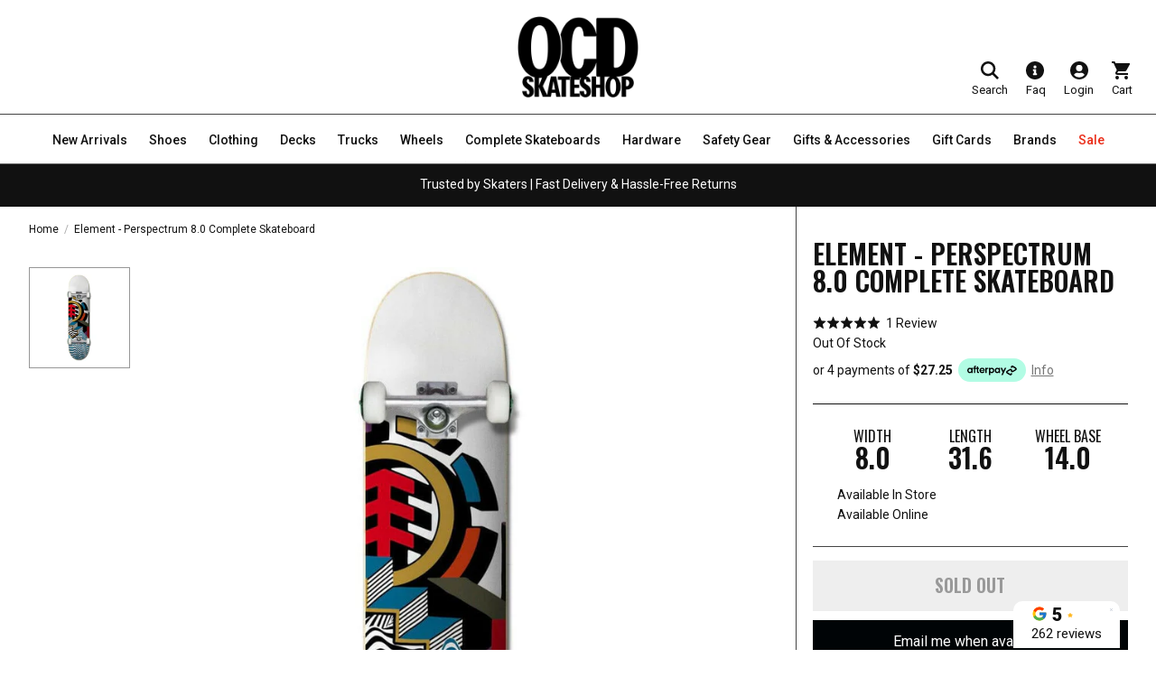

--- FILE ---
content_type: text/javascript; charset=utf-8
request_url: https://services.mybcapps.com/bc-sf-filter/filter?t=1769768876461&_=pf&shop=ocd-skateshop.myshopify.com&page=1&limit=16&sort=&display=grid&collection_scope=0&tag=&product_available=true&variant_available=true&build_filter_tree=true&check_cache=true&sort_first=available&callback=BoostPFSFilterCallback&event_type=init
body_size: 16339
content:
/**/ typeof BoostPFSFilterCallback === 'function' && BoostPFSFilterCallback({"total_product":2736,"total_collection":0,"total_page":0,"from_cache":true,"products":[{"body_html":" Thrasher - Skate Goat Redux Strapback Black The Thrasher Skate Goat Redux Strapback is a staple cap with unmistakable Thrasher attitude. Black strapback skateboard hat Embroidered Thrasher Skate Goat logo Adjustable strapback closure Unstructured, everyday fit Clean, timeless Thrasher design An easy grab for daily wear, sessions, and repping Thrasher wherever you go. Blog: Thrasher's DIY: Sunset Dunes San Francisco ","price_min_usd":49.9,"compare_at_price_max_usd":null,"available":true,"review_count":0,"percent_sale_min_aud":0,"variants":[{"merged_options":["title:Default Title"],"inventory_quantity":1,"price_cad":"67.89","price_usd":"49.9","image":null,"inventory_quantities":{"54170484890":1,"Online":1},"original_merged_options":["title:Default Title"],"compare_at_price":null,"inventory_management":"shopify","available":true,"weight":0.35,"price_aud":"69.95","title":"Default Title","price_jpy":"7626.0","inventory_policy":"deny","price_gbp":"36.14","price_nzd":"82.96","weight_unit":"kg","price":"69.95","available_locations":[54170484890],"locations":["all:Online","instock:Online","all:Mordialloc Store","outstock:Mordialloc Store"],"id":45541758828730,"sku":"145224","barcode":"010202068098"}],"price_min":69.95,"images_info":[{"src":"https://cdn.shopify.com/s/files/1/0475/6461/9930/files/thrasher-skate-goat-redux-strapback-black.jpg?v=1769486253","width":1200,"alt":"Thrasher Skate Goat Redux Strapback Black","id":31354856341690,"position":1,"height":1200}],"compare_at_price_min_cad":null,"review_ratings":0,"compare_at_price_max_nzd":null,"percent_sale_min_cad":0,"price_min_nzd":82.96,"collections":[{"template_suffix":"","handle":"hats-beanies","id":240918593722,"sort_value":"006","title":"Hats & Beanies"},{"template_suffix":"","handle":"new-arrivals","id":236277661882,"sort_value":"02","title":"New Arrivals"},{"template_suffix":"","handle":"orderlyemails-recommended-products","id":239090598074,"sort_value":"0000000000005","title":"OrderlyEmails - Recommended Products"},{"template_suffix":"","handle":"clothing","id":240914694330,"sort_value":"0000000000000000000e","title":"Skate Clothing Australia – Tees, Pants, Jackets & More"},{"template_suffix":null,"handle":"maroon","id":240924524730,"sort_value":"0000000000000000000000s","title":"Maroon"},{"template_suffix":null,"handle":"size-osfa","id":240917872826,"sort_value":"00000000000000000000000g","title":"Size: OSFA"},{"template_suffix":"","handle":"gifts-under-100","id":296421851322,"sort_value":"sa00y","title":"Gifts Under $100"},{"template_suffix":"","handle":"hats","id":240918626490,"sort_value":"00000000000000000000000g","title":"Hats"},{"template_suffix":"","handle":"best-sellers","id":320195199162,"sort_value":"wym2","title":"Best Sellers"},{"template_suffix":"","handle":"thrasher","id":236270223546,"sort_value":"000000000000s","title":"Thrasher Clothing – Tees, Hoodies & Mags for Skaters"}],"best_selling_rank":999999,"html":{"theme_id":0,"value":""},"id":8321398866106,"published_at":"2026-01-27T03:59:31Z","rio_ratings":[],"images":{"1":"https://cdn.shopify.com/s/files/1/0475/6461/9930/files/thrasher-skate-goat-redux-strapback-black.jpg?v=1769486253"},"price_max_gbp":36.14,"compare_at_price_min_nzd":null,"weight_min":350,"price_max_jpy":7626,"handle":"thrasher-skate-goat-redux-strapback-black","compare_at_price_max_aud":null,"tags":["Clothing","color:Maroon","Feb26","Hats","Hats & Beanies","New Arrivals","Thrasher"],"published_scope":"global","price_min_jpy":7626,"price_min_gbp":36.14,"price_max_usd":49.9,"weight_max":350,"available_locations":[54170484890],"position":null,"compare_at_price_min_aud":null,"price_max":69.95,"compare_at_price_min_gbp":null,"price_max_nzd":82.96,"skus":["145224"],"price_min_cad":67.89,"compare_at_price_max_cad":null,"percent_sale_min_gbp":0,"created_at":"2026-01-27T03:57:21Z","media":[],"percent_sale_min_usd":0,"title":"Thrasher - Skate Goat Redux Strapback Black","compare_at_price_min_usd":null,"template_suffix":"","updated_at":"2026-01-28T03:09:11Z","vendor":"Thrasher","percent_sale_min":0,"percent_sale_min_jpy":0,"price_max_aud":69.95,"options_with_values":[{"original_name":"title","values":[{"image":null,"title":"Default Title"}],"name":"title","label":"Title","position":1}],"compare_at_price_min":null,"barcodes":["010202068098"],"price_min_aud":69.95,"metafields":[{"namespace":"okendo","type":"string","value":"<span></span>","key":"ProductListingSnippet"},{"namespace":"okendo","type":"json_string","value":"{\"reviewCount\":0,\"reviewAverageValue\":\"0.0\"}","key":"summaryData"}],"price_max_cad":67.89,"product_type":"Hats","compare_at_price_max_gbp":null,"compare_at_price_max_jpy":null,"locations":["all:Online","instock:Online","all:Mordialloc Store","outstock:Mordialloc Store"],"compare_at_price_max":null,"percent_sale_min_nzd":0,"product_category":"Baseball Caps","compare_at_price_min_jpy":null},{"body_html":" Thrasher - Pinstripe T Snapback Black/Yellow The Thrasher Pinstripe T Snapback brings classic skate style with a clean, everyday fit. Shallow crown snapback hat Black with yellow pinstripe embroidery Embroidered Thrasher artwork at centre Sewn-in Thrasher label Adjustable snapback closure 100% cotton construction An easy-wear Thrasher cap that works on and off the board. ","price_min_usd":49.9,"compare_at_price_max_usd":null,"available":true,"review_count":0,"percent_sale_min_aud":0,"variants":[{"merged_options":["title:Default Title"],"inventory_quantity":1,"price_cad":"67.89","price_usd":"49.9","image":null,"inventory_quantities":{"54170484890":1,"Online":1},"original_merged_options":["title:Default Title"],"compare_at_price":null,"inventory_management":"shopify","available":true,"weight":0.5,"price_aud":"69.95","title":"Default Title","price_jpy":"7626.0","inventory_policy":"deny","price_gbp":"36.14","price_nzd":"82.96","weight_unit":"kg","price":"69.95","available_locations":[54170484890],"locations":["all:Online","instock:Online","all:Mordialloc Store","outstock:Mordialloc Store"],"id":45541757878458,"sku":"144911","barcode":"010202054022"}],"price_min":69.95,"images_info":[{"src":"https://cdn.shopify.com/s/files/1/0475/6461/9930/files/thrasher-pinstripe-t-snapback.jpg?v=1769486034","width":1200,"alt":"Thrasher Pinstripe T Snapback Black/Yellow","id":31354850508986,"position":1,"height":1200}],"compare_at_price_min_cad":null,"review_ratings":0,"compare_at_price_max_nzd":null,"percent_sale_min_cad":0,"price_min_nzd":82.96,"collections":[{"template_suffix":"","handle":"hats-beanies","id":240918593722,"sort_value":"07","title":"Hats & Beanies"},{"template_suffix":"","handle":"orderlyemails-recommended-products","id":239090598074,"sort_value":"000000000006","title":"OrderlyEmails - Recommended Products"},{"template_suffix":"","handle":"clothing","id":240914694330,"sort_value":"000000000000000000f","title":"Skate Clothing Australia – Tees, Pants, Jackets & More"},{"template_suffix":"","handle":"black","id":240914038970,"sort_value":"0000000000000000000000e","title":"Black"},{"template_suffix":null,"handle":"size-osfa","id":240917872826,"sort_value":"0000000000000000000000h","title":"Size: OSFA"},{"template_suffix":"","handle":"gifts-under-100","id":296421851322,"sort_value":"sa0z","title":"Gifts Under $100"},{"template_suffix":"","handle":"hats","id":240918626490,"sort_value":"0000000000000000000000h","title":"Hats"},{"template_suffix":"","handle":"thrasher","id":236270223546,"sort_value":"00000000000t","title":"Thrasher Clothing – Tees, Hoodies & Mags for Skaters"},{"template_suffix":"","handle":"best-sellers","id":320195199162,"sort_value":"wym5","title":"Best Sellers"}],"best_selling_rank":999999,"html":{"theme_id":0,"value":""},"id":8321398669498,"published_at":"2026-01-27T03:59:30Z","rio_ratings":[],"images":{"1":"https://cdn.shopify.com/s/files/1/0475/6461/9930/files/thrasher-pinstripe-t-snapback.jpg?v=1769486034"},"price_max_gbp":36.14,"compare_at_price_min_nzd":null,"weight_min":500,"price_max_jpy":7626,"handle":"thrasher-pinstripe-t-snapback-black-yellow","compare_at_price_max_aud":null,"tags":["Clothing","color:Black","Hats","Hats & Beanies","Thrasher"],"published_scope":"global","price_min_jpy":7626,"price_min_gbp":36.14,"price_max_usd":49.9,"weight_max":500,"available_locations":[54170484890],"position":null,"compare_at_price_min_aud":null,"price_max":69.95,"compare_at_price_min_gbp":null,"price_max_nzd":82.96,"skus":["144911"],"price_min_cad":67.89,"compare_at_price_max_cad":null,"percent_sale_min_gbp":0,"created_at":"2026-01-27T03:53:41Z","media":[],"percent_sale_min_usd":0,"title":"Thrasher - Pinstripe T Snapback Black/Yellow","compare_at_price_min_usd":null,"template_suffix":"","updated_at":"2026-01-28T03:09:41Z","vendor":"Thrasher","percent_sale_min":0,"percent_sale_min_jpy":0,"price_max_aud":69.95,"options_with_values":[{"original_name":"title","values":[{"image":null,"title":"Default Title"}],"name":"title","label":"Title","position":1}],"compare_at_price_min":null,"barcodes":["010202054022"],"price_min_aud":69.95,"metafields":[{"namespace":"okendo","type":"string","value":"<span></span>","key":"ProductListingSnippet"},{"namespace":"okendo","type":"json_string","value":"{\"reviewCount\":0,\"reviewAverageValue\":\"0.0\"}","key":"summaryData"}],"price_max_cad":67.89,"product_type":"Hats","compare_at_price_max_gbp":null,"compare_at_price_max_jpy":null,"locations":["all:Online","instock:Online","all:Mordialloc Store","outstock:Mordialloc Store"],"compare_at_price_max":null,"percent_sale_min_nzd":0,"product_category":"Snapback Caps","compare_at_price_min_jpy":null},{"body_html":" OCD - 1/8 Soft Risers Yellow 6-hole pattern for versatile truck compatibility Set of 2 risers Perfect for reducing wheel bite and adding extra clearance to your setup. ","price_min_usd":7.11,"compare_at_price_max_usd":null,"available":true,"review_count":0,"percent_sale_min_aud":0,"variants":[{"merged_options":["title:Default Title"],"inventory_quantity":5,"price_cad":"9.64","price_usd":"7.11","image":null,"inventory_quantities":{"54170484890":5,"Online":5},"original_merged_options":["title:Default Title"],"compare_at_price":null,"inventory_management":"shopify","available":true,"weight":0.01,"price_aud":"9.95","title":"Default Title","price_jpy":"1085.0","inventory_policy":"deny","price_gbp":"5.15","price_nzd":"11.78","weight_unit":"kg","price":"9.95","available_locations":[54170484890],"locations":["all:Online","instock:Online","all:Mordialloc Store","outstock:Mordialloc Store"],"id":45541705941178,"sku":null,"barcode":"05941178"}],"price_min":9.95,"images_info":[{"src":"https://cdn.shopify.com/s/files/1/0475/6461/9930/files/OCD-1_8-Soft-Risers-Yellow.jpg?v=1769482294","width":1080,"alt":"OCD 1/8 Soft Risers Yellow","id":31354628636858,"position":1,"height":1080}],"compare_at_price_min_cad":null,"review_ratings":0,"compare_at_price_max_nzd":null,"percent_sale_min_cad":0,"price_min_nzd":11.78,"collections":[{"template_suffix":"","handle":"gifts-under-50","id":296421785786,"sort_value":"ui00001","title":"Gifts Under $50"},{"template_suffix":"","handle":"orderlyemails-recommended-products","id":239090598074,"sort_value":"0000000000e","title":"OrderlyEmails - Recommended Products"},{"template_suffix":"","handle":"hardware","id":240913907898,"sort_value":"0000000000000000000000r","title":"Hardware"},{"template_suffix":null,"handle":"yellow","id":240917020858,"sort_value":"007","title":"Yellow"},{"template_suffix":"","handle":"ocd","id":236273631418,"sort_value":"000000a","title":"OCD Skate Shop"},{"template_suffix":"","handle":"staple-items","id":315050524858,"sort_value":"vt","title":"Staple Items"},{"template_suffix":"","handle":"risers","id":240915316922,"sort_value":"00000000000001","title":"Risers"}],"best_selling_rank":999999,"html":{"theme_id":0,"value":""},"id":8321388347578,"published_at":"2026-01-27T22:02:48Z","rio_ratings":[],"images":{"1":"https://cdn.shopify.com/s/files/1/0475/6461/9930/files/OCD-1_8-Soft-Risers-Yellow.jpg?v=1769482294"},"price_max_gbp":5.15,"compare_at_price_min_nzd":null,"weight_min":10,"price_max_jpy":1085,"handle":"ocd-1-8-soft-risers-yellow","compare_at_price_max_aud":null,"tags":["color:Yellow","Hardware","OCD","Risers","Staple"],"published_scope":"global","price_min_jpy":1085,"price_min_gbp":5.15,"price_max_usd":7.11,"weight_max":10,"available_locations":[54170484890],"position":null,"compare_at_price_min_aud":null,"price_max":9.95,"compare_at_price_min_gbp":null,"price_max_nzd":11.78,"skus":[],"price_min_cad":9.64,"compare_at_price_max_cad":null,"percent_sale_min_gbp":0,"created_at":"2026-01-27T02:27:35Z","media":[],"percent_sale_min_usd":0,"title":"OCD - 1/8 Soft Risers Yellow","compare_at_price_min_usd":null,"template_suffix":"","updated_at":"2026-01-28T10:00:38Z","vendor":"OCD","percent_sale_min":0,"percent_sale_min_jpy":0,"price_max_aud":9.95,"options_with_values":[{"original_name":"title","values":[{"image":null,"title":"Default Title"}],"name":"title","label":"Title","position":1}],"compare_at_price_min":null,"barcodes":["05941178"],"price_min_aud":9.95,"metafields":[{"namespace":"okendo","type":"string","value":"<span></span>","key":"ProductListingSnippet"},{"namespace":"okendo","type":"json_string","value":"{\"reviewCount\":0,\"reviewAverageValue\":\"0.0\"}","key":"summaryData"}],"price_max_cad":9.64,"product_type":"Risers","compare_at_price_max_gbp":null,"compare_at_price_max_jpy":null,"locations":["all:Online","instock:Online","all:Mordialloc Store","outstock:Mordialloc Store"],"compare_at_price_max":null,"percent_sale_min_nzd":0,"product_category":"Skateboard Truck Riser Pads","compare_at_price_min_jpy":null},{"body_html":" OCD - 1/8 Soft Risers Green 6-hole pattern for versatile truck compatibility Set of 2 risers Perfect for reducing wheel bite and adding extra clearance to your setup. ","price_min_usd":7.11,"compare_at_price_max_usd":null,"available":true,"review_count":0,"percent_sale_min_aud":0,"variants":[{"merged_options":["title:Default Title"],"inventory_quantity":2,"price_cad":"9.64","price_usd":"7.11","image":null,"inventory_quantities":{"54170484890":2,"Online":2},"original_merged_options":["title:Default Title"],"compare_at_price":null,"inventory_management":"shopify","available":true,"weight":0.01,"price_aud":"9.95","title":"Default Title","price_jpy":"1085.0","inventory_policy":"deny","price_gbp":"5.15","price_nzd":"11.78","weight_unit":"kg","price":"9.95","available_locations":[54170484890],"locations":["all:Online","instock:Online","all:Mordialloc Store","outstock:Mordialloc Store"],"id":45541702926522,"sku":null,"barcode":"02926522"}],"price_min":9.95,"images_info":[{"src":"https://cdn.shopify.com/s/files/1/0475/6461/9930/files/OCD-1_8-Soft-Risers-Green.jpg?v=1769481697","width":1080,"alt":"OCD 1/8 Soft Risers Green","id":31354580304058,"position":1,"height":1080}],"compare_at_price_min_cad":null,"review_ratings":0,"compare_at_price_max_nzd":null,"percent_sale_min_cad":0,"price_min_nzd":11.78,"collections":[{"template_suffix":"","handle":"staple-items","id":315050524858,"sort_value":"vu","title":"Staple Items"},{"template_suffix":null,"handle":"green","id":240914235578,"sort_value":"0000000000000007","title":"Green"},{"template_suffix":"","handle":"gifts-under-50","id":296421785786,"sort_value":"ui00002","title":"Gifts Under $50"},{"template_suffix":"","handle":"orderlyemails-recommended-products","id":239090598074,"sort_value":"0000000000l","title":"OrderlyEmails - Recommended Products"},{"template_suffix":"","handle":"hardware","id":240913907898,"sort_value":"0000000000000000000001","title":"Hardware"},{"template_suffix":"","handle":"ocd","id":236273631418,"sort_value":"000000g","title":"OCD Skate Shop"},{"template_suffix":"","handle":"risers","id":240915316922,"sort_value":"00000000000001q","title":"Risers"}],"best_selling_rank":999999,"html":{"theme_id":0,"value":""},"id":8321388052666,"published_at":"2026-01-27T22:02:47Z","rio_ratings":[],"images":{"1":"https://cdn.shopify.com/s/files/1/0475/6461/9930/files/OCD-1_8-Soft-Risers-Green.jpg?v=1769481697"},"price_max_gbp":5.15,"compare_at_price_min_nzd":null,"weight_min":10,"price_max_jpy":1085,"handle":"ocd-1-8-soft-risers-green","compare_at_price_max_aud":null,"tags":["color:Green","Hardware","OCD","Risers","Staple"],"published_scope":"global","price_min_jpy":1085,"price_min_gbp":5.15,"price_max_usd":7.11,"weight_max":10,"available_locations":[54170484890],"position":null,"compare_at_price_min_aud":null,"price_max":9.95,"compare_at_price_min_gbp":null,"price_max_nzd":11.78,"skus":[],"price_min_cad":9.64,"compare_at_price_max_cad":null,"percent_sale_min_gbp":0,"created_at":"2026-01-27T02:25:59Z","media":[],"percent_sale_min_usd":0,"title":"OCD - 1/8 Soft Risers Green","compare_at_price_min_usd":null,"template_suffix":"","updated_at":"2026-01-28T10:20:23Z","vendor":"OCD","percent_sale_min":0,"percent_sale_min_jpy":0,"price_max_aud":9.95,"options_with_values":[{"original_name":"title","values":[{"image":null,"title":"Default Title"}],"name":"title","label":"Title","position":1}],"compare_at_price_min":null,"barcodes":["02926522"],"price_min_aud":9.95,"metafields":[{"namespace":"okendo","type":"string","value":"<span></span>","key":"ProductListingSnippet"},{"namespace":"okendo","type":"json_string","value":"{\"reviewCount\":0,\"reviewAverageValue\":\"0.0\"}","key":"summaryData"}],"price_max_cad":9.64,"product_type":"Risers","compare_at_price_max_gbp":null,"compare_at_price_max_jpy":null,"locations":["all:Online","instock:Online","all:Mordialloc Store","outstock:Mordialloc Store"],"compare_at_price_max":null,"percent_sale_min_nzd":0,"product_category":"Skateboard Truck Riser Pads","compare_at_price_min_jpy":null},{"body_html":" OCD - 1/8 Soft Risers Blue 6-hole pattern for versatile truck compatibility Set of 2 risers Perfect for reducing wheel bite and adding extra clearance to your setup. ","price_min_usd":7.11,"compare_at_price_max_usd":null,"available":true,"review_count":0,"percent_sale_min_aud":0,"variants":[{"merged_options":["title:Default Title"],"inventory_quantity":5,"price_cad":"9.64","price_usd":"7.11","image":null,"inventory_quantities":{"54170484890":5,"Online":5},"original_merged_options":["title:Default Title"],"compare_at_price":null,"inventory_management":"shopify","available":true,"weight":0.01,"price_aud":"9.95","title":"Default Title","price_jpy":"1085.0","inventory_policy":"deny","price_gbp":"5.15","price_nzd":"11.78","weight_unit":"kg","price":"9.95","available_locations":[54170484890],"locations":["all:Online","instock:Online","all:Mordialloc Store","outstock:Mordialloc Store"],"id":45541693391034,"sku":null,"barcode":"93391034"}],"price_min":9.95,"images_info":[{"src":"https://cdn.shopify.com/s/files/1/0475/6461/9930/files/OCD-1_8-Soft-Risers-Blue.jpg?v=1769481544","width":1080,"alt":"OCD 1/8 Soft Risers Blue","id":31354564935866,"position":1,"height":1080}],"compare_at_price_min_cad":null,"review_ratings":0,"compare_at_price_max_nzd":null,"percent_sale_min_cad":0,"price_min_nzd":11.78,"collections":[{"template_suffix":"","handle":"staple-items","id":315050524858,"sort_value":"vus","title":"Staple Items"},{"template_suffix":"","handle":"gifts-under-50","id":296421785786,"sort_value":"ui00003","title":"Gifts Under $50"},{"template_suffix":"","handle":"orderlyemails-recommended-products","id":239090598074,"sort_value":"0000000000s","title":"OrderlyEmails - Recommended Products"},{"template_suffix":"","handle":"hardware","id":240913907898,"sort_value":"0000000000000000000001i","title":"Hardware"},{"template_suffix":"","handle":"ocd","id":236273631418,"sort_value":"000000l","title":"OCD Skate Shop"},{"template_suffix":null,"handle":"blue","id":235760877754,"sort_value":"0000000000000000y","title":"Blue"},{"template_suffix":"","handle":"risers","id":240915316922,"sort_value":"00000000000002","title":"Risers"}],"best_selling_rank":999999,"html":{"theme_id":0,"value":""},"id":8321387135162,"published_at":"2026-01-27T22:02:46Z","rio_ratings":[],"images":{"1":"https://cdn.shopify.com/s/files/1/0475/6461/9930/files/OCD-1_8-Soft-Risers-Blue.jpg?v=1769481544"},"price_max_gbp":5.15,"compare_at_price_min_nzd":null,"weight_min":10,"price_max_jpy":1085,"handle":"ocd-1-8-soft-risers-blue","compare_at_price_max_aud":null,"tags":["color:Blue","Hardware","OCD","Risers","Staple"],"published_scope":"global","price_min_jpy":1085,"price_min_gbp":5.15,"price_max_usd":7.11,"weight_max":10,"available_locations":[54170484890],"position":null,"compare_at_price_min_aud":null,"price_max":9.95,"compare_at_price_min_gbp":null,"price_max_nzd":11.78,"skus":[],"price_min_cad":9.64,"compare_at_price_max_cad":null,"percent_sale_min_gbp":0,"created_at":"2026-01-27T02:21:55Z","media":[],"percent_sale_min_usd":0,"title":"OCD - 1/8 Soft Risers Blue","compare_at_price_min_usd":null,"template_suffix":"","updated_at":"2026-01-28T09:59:13Z","vendor":"OCD","percent_sale_min":0,"percent_sale_min_jpy":0,"price_max_aud":9.95,"options_with_values":[{"original_name":"title","values":[{"image":null,"title":"Default Title"}],"name":"title","label":"Title","position":1}],"compare_at_price_min":null,"barcodes":["93391034"],"price_min_aud":9.95,"metafields":[{"namespace":"okendo","type":"string","value":"<span></span>","key":"ProductListingSnippet"},{"namespace":"okendo","type":"json_string","value":"{\"reviewCount\":0,\"reviewAverageValue\":\"0.0\"}","key":"summaryData"}],"price_max_cad":9.64,"product_type":"Risers","compare_at_price_max_gbp":null,"compare_at_price_max_jpy":null,"locations":["all:Online","instock:Online","all:Mordialloc Store","outstock:Mordialloc Store"],"compare_at_price_max":null,"percent_sale_min_nzd":0,"product_category":"Skateboard Truck Riser Pads","compare_at_price_min_jpy":null},{"body_html":" OCD - 1/4 Soft Risers Purple 6-hole pattern for versatile truck compatibility Set of 2 risers Perfect for reducing wheel bite and adding extra clearance to your setup. ","price_min_usd":7.11,"compare_at_price_max_usd":null,"available":true,"review_count":0,"percent_sale_min_aud":0,"variants":[{"merged_options":["title:Default Title"],"inventory_quantity":4,"price_cad":"9.64","price_usd":"7.11","image":null,"inventory_quantities":{"54170484890":4,"Online":4},"original_merged_options":["title:Default Title"],"compare_at_price":null,"inventory_management":"shopify","available":true,"weight":0.01,"price_aud":"9.95","title":"Default Title","price_jpy":"1085.0","inventory_policy":"deny","price_gbp":"5.15","price_nzd":"11.78","weight_unit":"kg","price":"9.95","available_locations":[54170484890],"locations":["all:Online","instock:Online","all:Mordialloc Store","outstock:Mordialloc Store"],"id":45541682479290,"sku":null,"barcode":"82479290"}],"price_min":9.95,"images_info":[{"src":"https://cdn.shopify.com/s/files/1/0475/6461/9930/files/OCD-1_4Soft-Risers-Purple.jpg?v=1769480334","width":1080,"alt":"OCD 1/4 Soft Risers Purple","id":31354433339578,"position":1,"height":1080}],"compare_at_price_min_cad":null,"review_ratings":0,"compare_at_price_max_nzd":null,"percent_sale_min_cad":0,"price_min_nzd":11.78,"collections":[{"template_suffix":"","handle":"staple-items","id":315050524858,"sort_value":"vv","title":"Staple Items"},{"template_suffix":"","handle":"gifts-under-50","id":296421785786,"sort_value":"ui0000u","title":"Gifts Under $50"},{"template_suffix":"","handle":"orderlyemails-recommended-products","id":239090598074,"sort_value":"0000000008","title":"OrderlyEmails - Recommended Products"},{"template_suffix":"","handle":"hardware","id":240913907898,"sort_value":"000000000000000000000f","title":"Hardware"},{"template_suffix":"","handle":"ocd","id":236273631418,"sort_value":"000006","title":"OCD Skate Shop"},{"template_suffix":"","handle":"purple","id":240914333882,"sort_value":"0000000000000000b","title":"Purple"},{"template_suffix":"","handle":"risers","id":240915316922,"sort_value":"0000000000000n","title":"Risers"}],"best_selling_rank":999999,"html":{"theme_id":0,"value":""},"id":8321385365690,"published_at":"2026-01-27T22:02:45Z","rio_ratings":[],"images":{"1":"https://cdn.shopify.com/s/files/1/0475/6461/9930/files/OCD-1_4Soft-Risers-Purple.jpg?v=1769480334"},"price_max_gbp":5.15,"compare_at_price_min_nzd":null,"weight_min":10,"price_max_jpy":1085,"handle":"ocd-1-4-soft-risers-purple","compare_at_price_max_aud":null,"tags":["color:Purple","Hardware","OCD","Risers","Staple"],"published_scope":"global","price_min_jpy":1085,"price_min_gbp":5.15,"price_max_usd":7.11,"weight_max":10,"available_locations":[54170484890],"position":null,"compare_at_price_min_aud":null,"price_max":9.95,"compare_at_price_min_gbp":null,"price_max_nzd":11.78,"skus":[],"price_min_cad":9.64,"compare_at_price_max_cad":null,"percent_sale_min_gbp":0,"created_at":"2026-01-27T02:14:07Z","media":[],"percent_sale_min_usd":0,"title":"OCD - 1/4 Soft Risers Purple","compare_at_price_min_usd":null,"template_suffix":"","updated_at":"2026-01-28T10:00:51Z","vendor":"OCD","percent_sale_min":0,"percent_sale_min_jpy":0,"price_max_aud":9.95,"options_with_values":[{"original_name":"title","values":[{"image":null,"title":"Default Title"}],"name":"title","label":"Title","position":1}],"compare_at_price_min":null,"barcodes":["82479290"],"price_min_aud":9.95,"metafields":[{"namespace":"okendo","type":"string","value":"<span></span>","key":"ProductListingSnippet"},{"namespace":"okendo","type":"json_string","value":"{\"reviewCount\":0,\"reviewAverageValue\":\"0.0\"}","key":"summaryData"}],"price_max_cad":9.64,"product_type":"Risers","compare_at_price_max_gbp":null,"compare_at_price_max_jpy":null,"locations":["all:Online","instock:Online","all:Mordialloc Store","outstock:Mordialloc Store"],"compare_at_price_max":null,"percent_sale_min_nzd":0,"product_category":"Skateboard Truck Riser Pads","compare_at_price_min_jpy":null},{"body_html":" OCD - 1/2 Soft Risers Blue 6-hole pattern for versatile truck compatibility Set of 2 risers Perfect for reducing wheel bite and adding extra clearance to your setup. ","price_min_usd":7.11,"compare_at_price_max_usd":null,"available":true,"review_count":0,"percent_sale_min_aud":0,"variants":[{"merged_options":["title:Default Title"],"inventory_quantity":5,"price_cad":"9.64","price_usd":"7.11","image":null,"inventory_quantities":{"54170484890":5,"Online":5},"original_merged_options":["title:Default Title"],"compare_at_price":null,"inventory_management":"shopify","available":true,"weight":0.01,"price_aud":"9.95","title":"Default Title","price_jpy":"1085.0","inventory_policy":"deny","price_gbp":"5.15","price_nzd":"11.78","weight_unit":"kg","price":"9.95","available_locations":[54170484890],"locations":["all:Online","instock:Online","all:Mordialloc Store","outstock:Mordialloc Store"],"id":45541571559610,"sku":null,"barcode":"71559610"}],"price_min":9.95,"images_info":[{"src":"https://cdn.shopify.com/s/files/1/0475/6461/9930/files/OCD-1_2-Soft-Risers-Blue.jpg?v=1769479611","width":1080,"alt":"OCD 1/2 Soft Risers Blue","id":31354378649786,"position":1,"height":1080}],"compare_at_price_min_cad":null,"review_ratings":0,"compare_at_price_max_nzd":null,"percent_sale_min_cad":0,"price_min_nzd":11.78,"collections":[{"template_suffix":"","handle":"gifts-under-50","id":296421785786,"sort_value":"ui000v","title":"Gifts Under $50"},{"template_suffix":"","handle":"orderlyemails-recommended-products","id":239090598074,"sort_value":"000000009","title":"OrderlyEmails - Recommended Products"},{"template_suffix":"","handle":"hardware","id":240913907898,"sort_value":"00000000000000000000g","title":"Hardware"},{"template_suffix":"","handle":"ocd","id":236273631418,"sort_value":"00007","title":"OCD Skate Shop"},{"template_suffix":"","handle":"black","id":240914038970,"sort_value":"000000000000000000000f","title":"Black"},{"template_suffix":"","handle":"staple-items","id":315050524858,"sort_value":"vw","title":"Staple Items"},{"template_suffix":"","handle":"risers","id":240915316922,"sort_value":"000000000000o","title":"Risers"}],"best_selling_rank":999999,"html":{"theme_id":0,"value":""},"id":8321341456570,"published_at":"2026-01-27T22:02:44Z","rio_ratings":[],"images":{"1":"https://cdn.shopify.com/s/files/1/0475/6461/9930/files/OCD-1_2-Soft-Risers-Blue.jpg?v=1769479611"},"price_max_gbp":5.15,"compare_at_price_min_nzd":null,"weight_min":10,"price_max_jpy":1085,"handle":"ocd-1-2-soft-risers-blue","compare_at_price_max_aud":null,"tags":["color:Black","Hardware","OCD","Risers","Staple"],"published_scope":"global","price_min_jpy":1085,"price_min_gbp":5.15,"price_max_usd":7.11,"weight_max":10,"available_locations":[54170484890],"position":null,"compare_at_price_min_aud":null,"price_max":9.95,"compare_at_price_min_gbp":null,"price_max_nzd":11.78,"skus":[],"price_min_cad":9.64,"compare_at_price_max_cad":null,"percent_sale_min_gbp":0,"created_at":"2026-01-27T00:42:58Z","media":[],"percent_sale_min_usd":0,"title":"OCD - 1/2 Soft Risers Blue","compare_at_price_min_usd":null,"template_suffix":"","updated_at":"2026-01-28T10:00:56Z","vendor":"OCD","percent_sale_min":0,"percent_sale_min_jpy":0,"price_max_aud":9.95,"options_with_values":[{"original_name":"title","values":[{"image":null,"title":"Default Title"}],"name":"title","label":"Title","position":1}],"compare_at_price_min":null,"barcodes":["71559610"],"price_min_aud":9.95,"metafields":[{"namespace":"okendo","type":"string","value":"<span></span>","key":"ProductListingSnippet"},{"namespace":"okendo","type":"json_string","value":"{\"reviewCount\":0,\"reviewAverageValue\":\"0.0\"}","key":"summaryData"}],"price_max_cad":9.64,"product_type":"Risers","compare_at_price_max_gbp":null,"compare_at_price_max_jpy":null,"locations":["all:Online","instock:Online","all:Mordialloc Store","outstock:Mordialloc Store"],"compare_at_price_max":null,"percent_sale_min_nzd":0,"product_category":"Skateboard Truck Riser Pads","compare_at_price_min_jpy":null},{"body_html":" OCD - 1/2 Hard Risers Black 6-hole pattern for versatile truck compatibility Set of 2 risers Perfect for reducing wheel bite and adding extra clearance to your setup. ","price_min_usd":7.11,"compare_at_price_max_usd":null,"available":true,"review_count":0,"percent_sale_min_aud":0,"variants":[{"merged_options":["title:Default Title"],"inventory_quantity":3,"price_cad":"9.64","price_usd":"7.11","image":null,"inventory_quantities":{"54170484890":3,"Online":3},"original_merged_options":["title:Default Title"],"compare_at_price":null,"inventory_management":"shopify","available":true,"weight":0.01,"price_aud":"9.95","title":"Default Title","price_jpy":"1085.0","inventory_policy":"deny","price_gbp":"5.15","price_nzd":"11.78","weight_unit":"kg","price":"9.95","available_locations":[54170484890],"locations":["all:Online","instock:Online","all:Mordialloc Store","outstock:Mordialloc Store"],"id":45541570674874,"sku":null,"barcode":"70674874"}],"price_min":9.95,"images_info":[{"src":"https://cdn.shopify.com/s/files/1/0475/6461/9930/files/OCD-1_2-Hard-Risers-Black.jpg?v=1769479742","width":1080,"alt":"OCD 1/2 Hard Risers Black","id":31354389004474,"position":1,"height":1080}],"compare_at_price_min_cad":null,"review_ratings":0,"compare_at_price_max_nzd":null,"percent_sale_min_cad":0,"price_min_nzd":11.78,"collections":[{"template_suffix":"","handle":"gifts-under-50","id":296421785786,"sort_value":"ui001","title":"Gifts Under $50"},{"template_suffix":"","handle":"orderlyemails-recommended-products","id":239090598074,"sort_value":"00000000i","title":"OrderlyEmails - Recommended Products"},{"template_suffix":"","handle":"hardware","id":240913907898,"sort_value":"00000000000000000000x","title":"Hardware"},{"template_suffix":"","handle":"ocd","id":236273631418,"sort_value":"0000e","title":"OCD Skate Shop"},{"template_suffix":"","handle":"black","id":240914038970,"sort_value":"000000000000000000000u","title":"Black"},{"template_suffix":"","handle":"staple-items","id":315050524858,"sort_value":"vwy","title":"Staple Items"},{"template_suffix":"","handle":"risers","id":240915316922,"sort_value":"000000000001","title":"Risers"}],"best_selling_rank":999999,"html":{"theme_id":0,"value":""},"id":8321340866746,"published_at":"2026-01-27T22:02:44Z","rio_ratings":[],"images":{"1":"https://cdn.shopify.com/s/files/1/0475/6461/9930/files/OCD-1_2-Hard-Risers-Black.jpg?v=1769479742"},"price_max_gbp":5.15,"compare_at_price_min_nzd":null,"weight_min":10,"price_max_jpy":1085,"handle":"ocd-1-2-hard-risers-black","compare_at_price_max_aud":null,"tags":["color:Black","Hardware","OCD","Risers","Staple"],"published_scope":"global","price_min_jpy":1085,"price_min_gbp":5.15,"price_max_usd":7.11,"weight_max":10,"available_locations":[54170484890],"position":null,"compare_at_price_min_aud":null,"price_max":9.95,"compare_at_price_min_gbp":null,"price_max_nzd":11.78,"skus":[],"price_min_cad":9.64,"compare_at_price_max_cad":null,"percent_sale_min_gbp":0,"created_at":"2026-01-27T00:41:31Z","media":[],"percent_sale_min_usd":0,"title":"OCD - 1/2 Hard Risers Black","compare_at_price_min_usd":null,"template_suffix":"","updated_at":"2026-01-28T10:01:01Z","vendor":"OCD","percent_sale_min":0,"percent_sale_min_jpy":0,"price_max_aud":9.95,"options_with_values":[{"original_name":"title","values":[{"image":null,"title":"Default Title"}],"name":"title","label":"Title","position":1}],"compare_at_price_min":null,"barcodes":["70674874"],"price_min_aud":9.95,"metafields":[{"namespace":"okendo","type":"string","value":"<span></span>","key":"ProductListingSnippet"},{"namespace":"okendo","type":"json_string","value":"{\"reviewCount\":0,\"reviewAverageValue\":\"0.0\"}","key":"summaryData"}],"price_max_cad":9.64,"product_type":"Risers","compare_at_price_max_gbp":null,"compare_at_price_max_jpy":null,"locations":["all:Online","instock:Online","all:Mordialloc Store","outstock:Mordialloc Store"],"compare_at_price_max":null,"percent_sale_min_nzd":0,"product_category":"Skateboard Truck Riser Pads","compare_at_price_min_jpy":null},{"body_html":" OCD - 1/2 Hard Risers Purple 6-hole pattern for versatile truck compatibility Set of 2 risers Perfect for reducing wheel bite and adding extra clearance to your setup. ","price_min_usd":7.11,"compare_at_price_max_usd":null,"available":true,"review_count":0,"percent_sale_min_aud":0,"variants":[{"merged_options":["title:Default Title"],"inventory_quantity":5,"price_cad":"9.64","price_usd":"7.11","image":null,"inventory_quantities":{"54170484890":5,"Online":5},"original_merged_options":["title:Default Title"],"compare_at_price":null,"inventory_management":"shopify","available":true,"weight":0.01,"price_aud":"9.95","title":"Default Title","price_jpy":"1085.0","inventory_policy":"deny","price_gbp":"5.15","price_nzd":"11.78","weight_unit":"kg","price":"9.95","available_locations":[54170484890],"locations":["all:Online","instock:Online","all:Mordialloc Store","outstock:Mordialloc Store"],"id":45541570117818,"sku":null,"barcode":"70117818"}],"price_min":9.95,"images_info":[{"src":"https://cdn.shopify.com/s/files/1/0475/6461/9930/files/OCD-1_2-Hard-Risers-Purple.jpg?v=1769479857","width":1080,"alt":"OCD 1/2 Hard Risers Purple","id":31354397851834,"position":1,"height":1080}],"compare_at_price_min_cad":null,"review_ratings":0,"compare_at_price_max_nzd":null,"percent_sale_min_cad":0,"price_min_nzd":11.78,"collections":[{"template_suffix":"","handle":"staple-items","id":315050524858,"sort_value":"vx","title":"Staple Items"},{"template_suffix":"","handle":"gifts-under-50","id":296421785786,"sort_value":"ui002","title":"Gifts Under $50"},{"template_suffix":"","handle":"orderlyemails-recommended-products","id":239090598074,"sort_value":"00000000r","title":"OrderlyEmails - Recommended Products"},{"template_suffix":"","handle":"hardware","id":240913907898,"sort_value":"00000000000000000001","title":"Hardware"},{"template_suffix":"","handle":"ocd","id":236273631418,"sort_value":"0000m","title":"OCD Skate Shop"},{"template_suffix":"","handle":"purple","id":240914333882,"sort_value":"000000000000000c","title":"Purple"},{"template_suffix":"","handle":"risers","id":240915316922,"sort_value":"000000000002","title":"Risers"}],"best_selling_rank":999999,"html":{"theme_id":0,"value":""},"id":8321340506298,"published_at":"2026-01-27T22:02:43Z","rio_ratings":[],"images":{"1":"https://cdn.shopify.com/s/files/1/0475/6461/9930/files/OCD-1_2-Hard-Risers-Purple.jpg?v=1769479857"},"price_max_gbp":5.15,"compare_at_price_min_nzd":null,"weight_min":10,"price_max_jpy":1085,"handle":"ocd-1-2-hard-risers-purple","compare_at_price_max_aud":null,"tags":["color:Purple","Hardware","OCD","Risers","Staple"],"published_scope":"global","price_min_jpy":1085,"price_min_gbp":5.15,"price_max_usd":7.11,"weight_max":10,"available_locations":[54170484890],"position":null,"compare_at_price_min_aud":null,"price_max":9.95,"compare_at_price_min_gbp":null,"price_max_nzd":11.78,"skus":[],"price_min_cad":9.64,"compare_at_price_max_cad":null,"percent_sale_min_gbp":0,"created_at":"2026-01-27T00:38:00Z","media":[],"percent_sale_min_usd":0,"title":"OCD - 1/2 Hard Risers Purple","compare_at_price_min_usd":null,"template_suffix":"","updated_at":"2026-01-28T10:00:29Z","vendor":"OCD","percent_sale_min":0,"percent_sale_min_jpy":0,"price_max_aud":9.95,"options_with_values":[{"original_name":"title","values":[{"image":null,"title":"Default Title"}],"name":"title","label":"Title","position":1}],"compare_at_price_min":null,"barcodes":["70117818"],"price_min_aud":9.95,"metafields":[{"namespace":"okendo","type":"string","value":"<span></span>","key":"ProductListingSnippet"},{"namespace":"okendo","type":"json_string","value":"{\"reviewCount\":0,\"reviewAverageValue\":\"0.0\"}","key":"summaryData"}],"price_max_cad":9.64,"product_type":"Risers","compare_at_price_max_gbp":null,"compare_at_price_max_jpy":null,"locations":["all:Online","instock:Online","all:Mordialloc Store","outstock:Mordialloc Store"],"compare_at_price_max":null,"percent_sale_min_nzd":0,"product_category":"Skateboard Truck Riser Pads","compare_at_price_min_jpy":null},{"body_html":" Independent - No BS Ripstop Cargo Pants Camo Independent No BS Ripstop Cargo Pants keep things simple with skate-ready construction and no gimmicks. Ripstop fabric built for daily skate wear Camo colourway with classic workwear look Cargo pockets for secure storage Relaxed fit for movement on and off the board Independent branding details Built to take slams and long sessions, these pants deliver function, comfort, and true Indy attitude. ","price_min_usd":70.67,"compare_at_price_max_usd":77.07,"available":true,"review_count":0,"percent_sale_min_aud":8,"variants":[{"merged_options":["size:24"],"price_cad":"96.86","price_usd":"70.67","inventory_quantities":{},"inventory_management":"shopify","available":false,"compare_at_price_aud":"109.0","compare_at_price_jpy":"11847.0","title":"24","compare_at_price_gbp":"56.21","price":"99.95","id":45541535056058,"sku":null,"barcode":null,"compare_at_price_cad":"105.63","compare_at_price_usd":"77.07","inventory_quantity":0,"image":null,"original_merged_options":["size:24"],"compare_at_price":"109.00","weight":0.8,"price_aud":"99.95","price_jpy":"10864.0","inventory_policy":"deny","price_gbp":"51.54","compare_at_price_nzd":"128.84","price_nzd":"118.14","weight_unit":"kg","available_locations":[],"locations":["all:Online","outstock:Online","all:Mordialloc Store","outstock:Mordialloc Store"]},{"merged_options":["size:26"],"price_cad":"96.86","price_usd":"70.67","inventory_quantities":{},"inventory_management":"shopify","available":false,"compare_at_price_aud":"109.0","compare_at_price_jpy":"11847.0","title":"26","compare_at_price_gbp":"56.21","price":"99.95","id":45541535088826,"sku":null,"barcode":null,"compare_at_price_cad":"105.63","compare_at_price_usd":"77.07","inventory_quantity":0,"image":null,"original_merged_options":["size:26"],"compare_at_price":"109.00","weight":0.8,"price_aud":"99.95","price_jpy":"10864.0","inventory_policy":"deny","price_gbp":"51.54","compare_at_price_nzd":"128.84","price_nzd":"118.14","weight_unit":"kg","available_locations":[],"locations":["all:Online","outstock:Online","all:Mordialloc Store","outstock:Mordialloc Store"]},{"merged_options":["size:28"],"price_cad":"96.86","price_usd":"70.67","inventory_quantities":{},"inventory_management":"shopify","available":false,"compare_at_price_aud":"109.0","compare_at_price_jpy":"11847.0","title":"28","compare_at_price_gbp":"56.21","price":"99.95","id":45541535121594,"sku":null,"barcode":null,"compare_at_price_cad":"105.63","compare_at_price_usd":"77.07","inventory_quantity":0,"image":null,"original_merged_options":["size:28"],"compare_at_price":"109.00","weight":0.8,"price_aud":"99.95","price_jpy":"10864.0","inventory_policy":"deny","price_gbp":"51.54","compare_at_price_nzd":"128.84","price_nzd":"118.14","weight_unit":"kg","available_locations":[],"locations":["all:Online","outstock:Online","all:Mordialloc Store","outstock:Mordialloc Store"]},{"merged_options":["size:30"],"price_cad":"96.86","price_usd":"70.67","inventory_quantities":{},"inventory_management":"shopify","available":false,"compare_at_price_aud":"109.0","compare_at_price_jpy":"11847.0","title":"30","compare_at_price_gbp":"56.21","price":"99.95","id":45541535154362,"sku":null,"barcode":null,"compare_at_price_cad":"105.63","compare_at_price_usd":"77.07","inventory_quantity":0,"image":null,"original_merged_options":["size:30"],"compare_at_price":"109.00","weight":0.8,"price_aud":"99.95","price_jpy":"10864.0","inventory_policy":"deny","price_gbp":"51.54","compare_at_price_nzd":"128.84","price_nzd":"118.14","weight_unit":"kg","available_locations":[],"locations":["all:Online","outstock:Online","all:Mordialloc Store","outstock:Mordialloc Store"]},{"merged_options":["size:32"],"price_cad":"96.86","price_usd":"70.67","inventory_quantities":{},"inventory_management":"shopify","available":false,"compare_at_price_aud":"109.0","compare_at_price_jpy":"11847.0","title":"32","compare_at_price_gbp":"56.21","price":"99.95","id":45541535187130,"sku":null,"barcode":null,"compare_at_price_cad":"105.63","compare_at_price_usd":"77.07","inventory_quantity":0,"image":null,"original_merged_options":["size:32"],"compare_at_price":"109.00","weight":0.8,"price_aud":"99.95","price_jpy":"10864.0","inventory_policy":"deny","price_gbp":"51.54","compare_at_price_nzd":"128.84","price_nzd":"118.14","weight_unit":"kg","available_locations":[],"locations":["all:Online","outstock:Online","all:Mordialloc Store","outstock:Mordialloc Store"]},{"merged_options":["size:34"],"price_cad":"96.86","price_usd":"70.67","inventory_quantities":{"54170484890":1,"Online":1},"inventory_management":"shopify","available":true,"compare_at_price_aud":"109.0","compare_at_price_jpy":"11847.0","title":"34","compare_at_price_gbp":"56.21","price":"99.95","id":45541535219898,"sku":"IN-MPC0343","barcode":"9312345018284","compare_at_price_cad":"105.63","compare_at_price_usd":"77.07","inventory_quantity":1,"image":null,"original_merged_options":["size:34"],"compare_at_price":"109.00","weight":0.8,"price_aud":"99.95","price_jpy":"10864.0","inventory_policy":"deny","price_gbp":"51.54","compare_at_price_nzd":"128.84","price_nzd":"118.14","weight_unit":"kg","available_locations":[54170484890],"locations":["all:Online","instock:Online","all:Mordialloc Store","outstock:Mordialloc Store"]},{"merged_options":["size:36"],"price_cad":"96.86","price_usd":"70.67","inventory_quantities":{},"inventory_management":"shopify","available":false,"compare_at_price_aud":"109.0","compare_at_price_jpy":"11847.0","title":"36","compare_at_price_gbp":"56.21","price":"99.95","id":45541535252666,"sku":null,"barcode":null,"compare_at_price_cad":"105.63","compare_at_price_usd":"77.07","inventory_quantity":0,"image":null,"original_merged_options":["size:36"],"compare_at_price":"109.00","weight":0.8,"price_aud":"99.95","price_jpy":"10864.0","inventory_policy":"deny","price_gbp":"51.54","compare_at_price_nzd":"128.84","price_nzd":"118.14","weight_unit":"kg","available_locations":[],"locations":["all:Online","outstock:Online","all:Mordialloc Store","outstock:Mordialloc Store"]},{"merged_options":["size:38"],"price_cad":"96.86","price_usd":"70.67","inventory_quantities":{},"inventory_management":"shopify","available":false,"compare_at_price_aud":"109.0","compare_at_price_jpy":"11847.0","title":"38","compare_at_price_gbp":"56.21","price":"99.95","id":45541535285434,"sku":null,"barcode":null,"compare_at_price_cad":"105.63","compare_at_price_usd":"77.07","inventory_quantity":0,"image":null,"original_merged_options":["size:38"],"compare_at_price":"109.00","weight":0.8,"price_aud":"99.95","price_jpy":"10864.0","inventory_policy":"deny","price_gbp":"51.54","compare_at_price_nzd":"128.84","price_nzd":"118.14","weight_unit":"kg","available_locations":[],"locations":["all:Online","outstock:Online","all:Mordialloc Store","outstock:Mordialloc Store"]}],"price_min":99.95,"images_info":[{"src":"https://cdn.shopify.com/s/files/1/0475/6461/9930/files/Independent-No-BS-Ripstop-Cargo-Pants-Camo-front.jpg?v=1769473132","width":1080,"alt":"Independent No BS Ripstop Cargo Pants Camo Front","id":31353764937914,"position":1,"height":1080},{"src":"https://cdn.shopify.com/s/files/1/0475/6461/9930/files/Independent_No_BS_Ripstop_Cargo_Pants_Camo.jpg?v=1769473167","width":1080,"alt":"Independent No BS Ripstop Cargo Pants Camo","id":31353764970682,"position":2,"height":1080}],"compare_at_price_min_cad":105.63,"review_ratings":0,"compare_at_price_max_nzd":128.84,"percent_sale_min_cad":8,"price_min_nzd":118.14,"collections":[{"template_suffix":"","handle":"shop-all","id":281508970682,"sort_value":"ymp000000002","title":"Shop All"},{"template_suffix":null,"handle":"camo","id":240914006202,"sort_value":"000000000000000z","title":"Camo"},{"template_suffix":"","handle":"mens","id":240920002746,"sort_value":"0000000000000000o","title":"Mens"},{"template_suffix":"","handle":"orderlyemails-recommended-products","id":239090598074,"sort_value":"0000000a","title":"OrderlyEmails - Recommended Products"},{"template_suffix":"","handle":"clothing","id":240914694330,"sort_value":"00000000000000000g","title":"Skate Clothing Australia – Tees, Pants, Jackets & More"},{"template_suffix":"","handle":"mens-clothing","id":240914661562,"sort_value":"000000000000p","title":"Mens Clothing"},{"template_suffix":"","handle":"independent","id":236269961402,"sort_value":"000001","title":"Independent"},{"template_suffix":null,"handle":"size-34","id":240916037818,"sort_value":"0000000z","title":"Size: 34"},{"template_suffix":"","handle":"pants","id":240914727098,"sort_value":"000000004","title":"Pants"},{"template_suffix":"","handle":"gifts-under-100","id":296421851322,"sort_value":"sb0000000000o","title":"Gifts Under $100"},{"template_suffix":"","handle":"best-sellers","id":320195199162,"sort_value":"wym7","title":"Best Sellers"}],"best_selling_rank":999999,"html":{"theme_id":0,"value":""},"id":8321334771898,"published_at":"2026-01-27T05:04:58Z","rio_ratings":[],"images":{"1":"https://cdn.shopify.com/s/files/1/0475/6461/9930/files/Independent-No-BS-Ripstop-Cargo-Pants-Camo-front.jpg?v=1769473132","2":"https://cdn.shopify.com/s/files/1/0475/6461/9930/files/Independent_No_BS_Ripstop_Cargo_Pants_Camo.jpg?v=1769473167"},"price_max_gbp":51.54,"compare_at_price_min_nzd":128.84,"weight_min":800,"price_max_jpy":10864,"handle":"independent-no-bs-ripstop-cargo-pants-camo","compare_at_price_max_aud":109,"tags":["Clothing","color:Camo","Independent","Mens","Mens Clothing","Pants","size:34"],"published_scope":"global","price_min_jpy":10864,"price_min_gbp":51.54,"price_max_usd":70.67,"weight_max":800,"available_locations":[54170484890],"position":null,"compare_at_price_min_aud":109,"price_max":99.95,"compare_at_price_min_gbp":56.21,"price_max_nzd":118.14,"skus":["IN-MPC0343"],"price_min_cad":96.86,"compare_at_price_max_cad":105.63,"percent_sale_min_gbp":8,"created_at":"2026-01-26T23:49:17Z","media":[],"percent_sale_min_usd":8,"title":"Independent - No BS Ripstop Cargo Pants Camo","compare_at_price_min_usd":77.07,"template_suffix":"","updated_at":"2026-01-27T11:55:37Z","vendor":"Independent","percent_sale_min":8,"percent_sale_min_jpy":8,"price_max_aud":99.95,"options_with_values":[{"original_name":"size","values":[{"image":null,"title":"24"},{"image":null,"title":"26"},{"image":null,"title":"28"},{"image":null,"title":"30"},{"image":null,"title":"32"},{"image":null,"title":"34"},{"image":null,"title":"36"},{"image":null,"title":"38"}],"name":"size","label":"Size","position":1}],"compare_at_price_min":109,"barcodes":["9312345018284"],"price_min_aud":99.95,"metafields":[{"namespace":"okendo","type":"string","value":"<span></span>","key":"ProductListingSnippet"},{"namespace":"okendo","type":"json_string","value":"{\"reviewCount\":0,\"reviewAverageValue\":\"0.0\"}","key":"summaryData"}],"price_max_cad":96.86,"product_type":"Mens Pants","compare_at_price_max_gbp":56.21,"compare_at_price_max_jpy":11847,"locations":["all:Online","instock:Online","all:Mordialloc Store","outstock:Mordialloc Store"],"compare_at_price_max":109,"percent_sale_min_nzd":8,"product_category":"Cargo Pants","compare_at_price_min_jpy":11847},{"body_html":" Dogtown - K-9 Wheels 58mm 99a Rally Blue/Green Skateboard Wheels Dogtown K-9 Wheels deliver classic Dogtown attitude with a shape and feel built for hard skating. Size: 58mm Durometer: 99a Colour: Rally Blue/Green All-terrain wheel for street and park Made in the USA Set of 4 wheels Built for speed, control, and rough spots, these wheels keep that raw Dogtown feel under your feet. ","price_min_usd":57.14,"compare_at_price_max_usd":null,"available":true,"review_count":0,"percent_sale_min_aud":0,"variants":[{"merged_options":["title:Default Title"],"inventory_quantity":1,"price_cad":"77.59","price_usd":"57.14","image":null,"inventory_quantities":{"54170484890":1,"Online":1},"original_merged_options":["title:Default Title"],"compare_at_price":null,"inventory_management":"shopify","available":true,"weight":0.4,"price_aud":"79.95","title":"Default Title","price_jpy":"8706.0","inventory_policy":"deny","price_gbp":"41.29","price_nzd":"94.57","weight_unit":"kg","price":"79.95","available_locations":[54170484890],"locations":["all:Online","instock:Online","all:Mordialloc Store","outstock:Mordialloc Store"],"id":45541526765754,"sku":"dogk9whe.r.58","barcode":"26765754"}],"price_min":79.95,"images_info":[{"src":"https://cdn.shopify.com/s/files/1/0475/6461/9930/files/Dogtown-K-9-Wheels-58mm-99a-Rally-Blue-Green-Skateboard-Wheels.jpg?v=1769471091","width":1080,"alt":"Dogtown K-9 Wheels 58mm 99a Rally Blue Green Skateboard Wheels","id":31353624494266,"position":1,"height":1080}],"compare_at_price_min_cad":null,"review_ratings":0,"compare_at_price_max_nzd":null,"percent_sale_min_cad":0,"price_min_nzd":94.57,"collections":[{"template_suffix":"","handle":"wheels-by-brand","id":240915022010,"sort_value":"000000000000000000000o","title":"Wheels by Brand"},{"template_suffix":"","handle":"orderlyemails-recommended-products","id":239090598074,"sort_value":"000000b","title":"OrderlyEmails - Recommended Products"},{"template_suffix":"","handle":"58mm","id":240916562106,"sort_value":"0000000001","title":"58MM"},{"template_suffix":null,"handle":"multi","id":240914301114,"sort_value":"0000000000w","title":"Multi"},{"template_suffix":"","handle":"99a","id":240917119162,"sort_value":"0000000000000u","title":"99A"},{"template_suffix":"","handle":"99a-skateboard-wheels","id":324984832186,"sort_value":"k000d","title":"99a Skateboard Wheels"},{"template_suffix":"","handle":"wheels-by-hardness","id":240914956474,"sort_value":"00000000000000000000o","title":"Wheels by Hardness"},{"template_suffix":null,"handle":"green","id":240914235578,"sort_value":"000000000000008","title":"Green"},{"template_suffix":"","handle":"wheels","id":240914890938,"sort_value":"02","title":"Wheels"},{"template_suffix":"","handle":"dogtown","id":236271304890,"sort_value":"00000h","title":"Dogtown"},{"template_suffix":"","handle":"gifts-under-100","id":296421851322,"sort_value":"sb000000000p","title":"Gifts Under $100"},{"template_suffix":null,"handle":"blue","id":235760877754,"sort_value":"000000000000000z","title":"Blue"},{"template_suffix":"","handle":"wheels-by-size","id":240914989242,"sort_value":"00000000000000000000o","title":"Wheels by Size"},{"template_suffix":"","handle":"addon-wheels","id":240957554874,"sort_value":"nm0000000000000z","title":"Addon > Wheels"},{"template_suffix":"","handle":"best-sellers","id":320195199162,"sort_value":"wyma","title":"Best Sellers"}],"best_selling_rank":999999,"html":{"theme_id":0,"value":""},"id":8321333330106,"published_at":"2026-01-27T05:03:48Z","rio_ratings":[],"images":{"1":"https://cdn.shopify.com/s/files/1/0475/6461/9930/files/Dogtown-K-9-Wheels-58mm-99a-Rally-Blue-Green-Skateboard-Wheels.jpg?v=1769471091"},"price_max_gbp":41.29,"compare_at_price_min_nzd":null,"weight_min":400,"price_max_jpy":8706,"handle":"dogtown-k-9-wheels-58mm-99a-rally-blue-green-skateboard-wheels","compare_at_price_max_aud":null,"tags":["58MM","99A","color:Blue","color:Green","color:Multi","Dogtown","wheel_hardness:99A","wheel_size:58.0","Wheels","Wheels by Brand","Wheels by Hardness","Wheels by Size","wheels:Wheels"],"published_scope":"global","price_min_jpy":8706,"price_min_gbp":41.29,"price_max_usd":57.14,"weight_max":400,"available_locations":[54170484890],"position":null,"compare_at_price_min_aud":null,"price_max":79.95,"compare_at_price_min_gbp":null,"price_max_nzd":94.57,"skus":["dogk9whe.r.58"],"price_min_cad":77.59,"compare_at_price_max_cad":null,"percent_sale_min_gbp":0,"created_at":"2026-01-26T23:36:26Z","media":[],"percent_sale_min_usd":0,"title":"Dogtown - K-9 Wheels 58mm 99a Rally Blue/Green Skateboard Wheels","compare_at_price_min_usd":null,"template_suffix":"","updated_at":"2026-01-27T22:01:31Z","vendor":"Dogtown","percent_sale_min":0,"percent_sale_min_jpy":0,"price_max_aud":79.95,"options_with_values":[{"original_name":"title","values":[{"image":null,"title":"Default Title"}],"name":"title","label":"Title","position":1}],"compare_at_price_min":null,"barcodes":["26765754"],"price_min_aud":79.95,"metafields":[{"namespace":"okendo","type":"string","value":"<span></span>","key":"ProductListingSnippet"},{"namespace":"okendo","type":"json_string","value":"{\"reviewCount\":0,\"reviewAverageValue\":\"0.0\"}","key":"summaryData"}],"price_max_cad":77.59,"product_type":"Wheels","compare_at_price_max_gbp":null,"compare_at_price_max_jpy":null,"locations":["all:Online","instock:Online","all:Mordialloc Store","outstock:Mordialloc Store"],"compare_at_price_max":null,"percent_sale_min_nzd":0,"product_category":"Skateboard Wheels","compare_at_price_min_jpy":null},{"body_html":" Alien Workshop - Dot Socks Black/Grey A simple everyday sock from Alien Workshop with clean branding and an easy crew fit. Alien Workshop Dot crew socks Black and grey colourway Classic crew height Woven dot graphic One pair per pack Fits US shoe size 7–11 Easy to skate, easy to wear, and made to rep Alien Workshop daily. Blog: Alien Workshop Photosynthesis 2000 ","price_min_usd":21.16,"compare_at_price_max_usd":null,"available":true,"review_count":0,"percent_sale_min_aud":0,"variants":[{"merged_options":["title:Default Title"],"inventory_quantity":5,"price_cad":"29.01","price_usd":"21.16","image":null,"inventory_quantities":{"66137489594":3,"Mordialloc Store":3,"54170484890":2,"Online":2},"original_merged_options":["title:Default Title"],"compare_at_price":null,"inventory_management":"shopify","available":true,"weight":0.15,"price_aud":"29.95","title":"Default Title","price_jpy":"3254.0","inventory_policy":"deny","price_gbp":"15.45","price_nzd":"35.42","weight_unit":"kg","price":"29.95","available_locations":[54170484890,66137489594],"locations":["all:Online","instock:Online","all:Mordialloc Store","instock:Mordialloc Store"],"id":45541526208698,"sku":"049001074","barcode":"810131853310"}],"price_min":29.95,"images_info":[{"src":"https://cdn.shopify.com/s/files/1/0475/6461/9930/files/alien-workshop-dot-socks-black-grey.jpg?v=1769470419","width":1200,"alt":"Alien Workshop Dot Socks Black/Grey","id":31353560334522,"position":1,"height":1200}],"compare_at_price_min_cad":null,"review_ratings":0,"compare_at_price_max_nzd":null,"percent_sale_min_cad":0,"price_min_nzd":35.42,"collections":[{"template_suffix":"","handle":"gifts-under-50","id":296421785786,"sort_value":"ui00y","title":"Gifts Under $50"},{"template_suffix":"","handle":"orderlyemails-recommended-products","id":239090598074,"sort_value":"00000c","title":"OrderlyEmails - Recommended Products"},{"template_suffix":"","handle":"mens-clothing","id":240914661562,"sort_value":"00000000000q","title":"Mens Clothing"},{"template_suffix":"","handle":"alien-workshop","id":236274090170,"sort_value":"009","title":"Alien Workshop – Skate Decks, Art & OG Graphics"},{"template_suffix":"","handle":"size-7-nov","id":240923246778,"sort_value":"001","title":"Size: 7-11"},{"template_suffix":"","handle":"clothing","id":240914694330,"sort_value":"0000000000000000h","title":"Skate Clothing Australia – Tees, Pants, Jackets & More"},{"template_suffix":"","handle":"shop-all","id":281508970682,"sort_value":"ymp00000003","title":"Shop All"},{"template_suffix":"","handle":"socks","id":240916627642,"sort_value":"00006","title":"Socks"},{"template_suffix":"","handle":"black","id":240914038970,"sort_value":"00000000000000000000g","title":"Black"},{"template_suffix":"","handle":"new-arrivals","id":236277661882,"sort_value":"06","title":"New Arrivals"},{"template_suffix":"","handle":"best-sellers","id":320195199162,"sort_value":"wymd","title":"Best Sellers"}],"best_selling_rank":999999,"html":{"theme_id":0,"value":""},"id":8321332904122,"published_at":"2026-01-27T02:00:45Z","rio_ratings":[],"images":{"1":"https://cdn.shopify.com/s/files/1/0475/6461/9930/files/alien-workshop-dot-socks-black-grey.jpg?v=1769470419"},"price_max_gbp":15.45,"compare_at_price_min_nzd":null,"weight_min":150,"price_max_jpy":3254,"handle":"alien-workshop-dot-socks-black-grey","compare_at_price_max_aud":null,"tags":["Alien Workshop","Clothing","color:Black","Jan26","Mens Clothing","New Arrivals","Socks"],"published_scope":"global","price_min_jpy":3254,"price_min_gbp":15.45,"price_max_usd":21.16,"weight_max":150,"available_locations":[54170484890,66137489594],"position":null,"compare_at_price_min_aud":null,"price_max":29.95,"compare_at_price_min_gbp":null,"price_max_nzd":35.42,"skus":["049001074"],"price_min_cad":29.01,"compare_at_price_max_cad":null,"percent_sale_min_gbp":0,"created_at":"2026-01-26T23:33:17Z","media":[],"percent_sale_min_usd":0,"title":"Alien Workshop - Dot Socks Black/Grey","compare_at_price_min_usd":null,"template_suffix":"","updated_at":"2026-01-27T11:34:51Z","vendor":"Alien Workshop","percent_sale_min":0,"percent_sale_min_jpy":0,"price_max_aud":29.95,"options_with_values":[{"original_name":"title","values":[{"image":null,"title":"Default Title"}],"name":"title","label":"Title","position":1}],"compare_at_price_min":null,"barcodes":["810131853310"],"price_min_aud":29.95,"metafields":[{"namespace":"okendo","type":"string","value":"<span></span>","key":"ProductListingSnippet"},{"namespace":"okendo","type":"json_string","value":"{\"reviewCount\":0,\"reviewAverageValue\":\"0.0\"}","key":"summaryData"}],"price_max_cad":29.01,"product_type":"Mens Socks","compare_at_price_max_gbp":null,"compare_at_price_max_jpy":null,"locations":["all:Online","instock:Online","all:Mordialloc Store","instock:Mordialloc Store"],"compare_at_price_max":null,"percent_sale_min_nzd":0,"product_category":"Crew Socks","compare_at_price_min_jpy":null},{"body_html":" Alien Workshop - Gas Mask 2.25\" Sticker A compact Alien Workshop sticker featuring the Gas Mask graphic in a clean cut. Alien Workshop Gas Mask sticker Iconic Alien Workshop artwork Size: 2.25 inches Die-cut sticker Great for boards, helmets, laptops, and gear Small size, strong Alien Workshop identity. Blog: Alien Workshop Photosynthesis 2000 ","price_min_usd":2.79,"compare_at_price_max_usd":null,"available":true,"review_count":0,"percent_sale_min_aud":0,"variants":[{"merged_options":["title:Default Title"],"inventory_quantity":10,"price_cad":"3.83","price_usd":"2.79","image":null,"inventory_quantities":{"54170484890":10,"Online":10},"original_merged_options":["title:Default Title"],"compare_at_price":null,"inventory_management":"shopify","available":true,"weight":0.005,"price_aud":"3.95","title":"Default Title","price_jpy":"429.0","inventory_policy":"deny","price_gbp":"2.04","price_nzd":"4.67","weight_unit":"kg","price":"3.95","available_locations":[54170484890],"locations":["all:Online","instock:Online"],"id":45541525881018,"sku":"049001034","barcode":"25881018"}],"price_min":3.95,"images_info":[{"src":"https://cdn.shopify.com/s/files/1/0475/6461/9930/files/alien-workshop-gas-mask-sticker.jpg?v=1769470256","width":1200,"alt":"Alien Workshop Gas Mask Sticker","id":31353549488314,"position":1,"height":1200}],"compare_at_price_min_cad":null,"review_ratings":0,"compare_at_price_max_nzd":null,"percent_sale_min_cad":0,"price_min_nzd":4.67,"collections":[{"template_suffix":"","handle":"gifts-under-50","id":296421785786,"sort_value":"ui01","title":"Gifts Under $50"},{"template_suffix":"","handle":"new-arrivals","id":236277661882,"sort_value":"09","title":"New Arrivals"},{"template_suffix":"","handle":"stickers","id":240916660410,"sort_value":"000000000000000p","title":"Stickers"},{"template_suffix":"","handle":"orderlyemails-recommended-products","id":239090598074,"sort_value":"00000o","title":"OrderlyEmails - Recommended Products"},{"template_suffix":null,"handle":"multi","id":240914301114,"sort_value":"000000000x","title":"Multi"},{"template_suffix":"","handle":"alien-workshop","id":236274090170,"sort_value":"00i","title":"Alien Workshop – Skate Decks, Art & OG Graphics"},{"template_suffix":"","handle":"staple-items","id":315050524858,"sort_value":"vy","title":"Staple Items"}],"best_selling_rank":999999,"html":{"theme_id":0,"value":""},"id":8321332740282,"published_at":"2026-01-27T02:00:44Z","rio_ratings":[],"images":{"1":"https://cdn.shopify.com/s/files/1/0475/6461/9930/files/alien-workshop-gas-mask-sticker.jpg?v=1769470256"},"price_max_gbp":2.04,"compare_at_price_min_nzd":null,"weight_min":5,"price_max_jpy":429,"handle":"alien-workshop-gas-mask-2-25-sticker","compare_at_price_max_aud":null,"tags":["Alien Workshop","color:Multi","New Arrivals","Staple","Stickers"],"published_scope":"global","price_min_jpy":429,"price_min_gbp":2.04,"price_max_usd":2.79,"weight_max":5,"available_locations":[54170484890],"position":null,"compare_at_price_min_aud":null,"price_max":3.95,"compare_at_price_min_gbp":null,"price_max_nzd":4.67,"skus":["049001034"],"price_min_cad":3.83,"compare_at_price_max_cad":null,"percent_sale_min_gbp":0,"created_at":"2026-01-26T23:30:39Z","media":[],"percent_sale_min_usd":0,"title":"Alien Workshop - Gas Mask 2.25\" Sticker","compare_at_price_min_usd":null,"template_suffix":null,"updated_at":"2026-01-27T11:31:44Z","vendor":"Alien Workshop","percent_sale_min":0,"percent_sale_min_jpy":0,"price_max_aud":3.95,"options_with_values":[{"original_name":"title","values":[{"image":null,"title":"Default Title"}],"name":"title","label":"Title","position":1}],"compare_at_price_min":null,"barcodes":["25881018"],"price_min_aud":3.95,"metafields":[],"price_max_cad":3.83,"product_type":"Stickers","compare_at_price_max_gbp":null,"compare_at_price_max_jpy":null,"locations":["all:Online","instock:Online"],"compare_at_price_max":null,"percent_sale_min_nzd":0,"product_category":"Decorative Stickers","compare_at_price_min_jpy":null},{"body_html":" Zero - Misfits Fiend Tee Black Zero teams up with The Misfits for a classic punk-meets-skate tee. Black short sleeve t-shirt White Fiend print on chest and upper back 100% cotton Standard fit Officially licensed The Misfits artwork Not pre-shrunk Allow 2–3 washes for the tee to shrink to its ideal fit. A must for fans of Zero and hardcore punk. Blog: Zero Skateboards - Artie B - Out Of The Void ","price_min_usd":57.37,"compare_at_price_max_usd":null,"available":true,"review_count":0,"percent_sale_min_aud":0,"variants":[{"merged_options":["size:S"],"inventory_quantity":1,"price_cad":"77.7","price_usd":"57.37","image":null,"inventory_quantities":{"66137489594":1,"Mordialloc Store":1},"original_merged_options":["size:S"],"compare_at_price":null,"inventory_management":"shopify","available":true,"weight":0.25,"price_aud":"79.95","title":"S","price_jpy":"8783.0","inventory_policy":"deny","price_gbp":"41.51","price_nzd":"94.71","weight_unit":"kg","price":"79.95","available_locations":[66137489594],"locations":["all:Online","outstock:Online","all:Mordialloc Store","instock:Mordialloc Store"],"id":45538803810490,"sku":"61092-BLK-S","barcode":"9321567797501"},{"merged_options":["size:M"],"inventory_quantity":2,"price_cad":"77.7","price_usd":"57.37","image":null,"inventory_quantities":{"66137489594":1,"Mordialloc Store":1,"54170484890":1,"Online":1},"original_merged_options":["size:M"],"compare_at_price":null,"inventory_management":"shopify","available":true,"weight":0.25,"price_aud":"79.95","title":"M","price_jpy":"8783.0","inventory_policy":"deny","price_gbp":"41.51","price_nzd":"94.71","weight_unit":"kg","price":"79.95","available_locations":[54170484890,66137489594],"locations":["all:Online","instock:Online","all:Mordialloc Store","instock:Mordialloc Store"],"id":45538803843258,"sku":"61092-BLK-M","barcode":"9321567797587"},{"merged_options":["size:L"],"inventory_quantity":2,"price_cad":"77.7","price_usd":"57.37","image":null,"inventory_quantities":{"66137489594":1,"Mordialloc Store":1,"54170484890":1,"Online":1},"original_merged_options":["size:L"],"compare_at_price":null,"inventory_management":"shopify","available":true,"weight":0.25,"price_aud":"79.95","title":"L","price_jpy":"8783.0","inventory_policy":"deny","price_gbp":"41.51","price_nzd":"94.71","weight_unit":"kg","price":"79.95","available_locations":[54170484890,66137489594],"locations":["all:Online","instock:Online","all:Mordialloc Store","instock:Mordialloc Store"],"id":45538803876026,"sku":"61092-BLK-L","barcode":"9321567797785"},{"merged_options":["size:XL"],"inventory_quantity":2,"price_cad":"77.7","price_usd":"57.37","image":null,"inventory_quantities":{"66137489594":1,"Mordialloc Store":1,"54170484890":1,"Online":1},"original_merged_options":["size:XL"],"compare_at_price":null,"inventory_management":"shopify","available":true,"weight":0.25,"price_aud":"79.95","title":"XL","price_jpy":"8783.0","inventory_policy":"deny","price_gbp":"41.51","price_nzd":"94.71","weight_unit":"kg","price":"79.95","available_locations":[54170484890,66137489594],"locations":["all:Online","instock:Online","all:Mordialloc Store","instock:Mordialloc Store"],"id":45538803908794,"sku":"61092-BLK-XL","barcode":"9321567797808"}],"price_min":79.95,"images_info":[{"src":"https://cdn.shopify.com/s/files/1/0475/6461/9930/files/zero-misfits-fiend-tee-black-front.jpg?v=1769246144","width":1200,"alt":"Zero Misfits Fiend Tee Black","id":31336875688122,"position":1,"height":1200},{"src":"https://cdn.shopify.com/s/files/1/0475/6461/9930/files/zero-misfits-fiend-tee-black-back.jpg?v=1769246144","width":1200,"alt":"Zero Misfits Fiend Tee Black Back","id":31336875655354,"position":2,"height":1200}],"compare_at_price_min_cad":null,"review_ratings":0,"compare_at_price_max_nzd":null,"percent_sale_min_cad":0,"price_min_nzd":94.71,"collections":[{"template_suffix":"","handle":"size-m","id":240916693178,"sort_value":"000000000000p","title":"Size: M"},{"template_suffix":"","handle":"orderlyemails-recommended-products","id":239090598074,"sort_value":"0000d","title":"OrderlyEmails - Recommended Products"},{"template_suffix":"","handle":"mens-clothing","id":240914661562,"sort_value":"0000000000r","title":"Mens Clothing"},{"template_suffix":null,"handle":"size-l","id":240916136122,"sort_value":"00000000000000m","title":"Size: L"},{"template_suffix":"","handle":"clothing","id":240914694330,"sort_value":"000000000000000i","title":"Skate Clothing Australia – Tees, Pants, Jackets & More"},{"template_suffix":"","handle":"shop-all","id":281508970682,"sort_value":"ymp0000004","title":"Shop All"},{"template_suffix":null,"handle":"size-s","id":240918331578,"sort_value":"00000000000r","title":"Size: S"},{"template_suffix":"","handle":"black","id":240914038970,"sort_value":"0000000000000000000h","title":"Black"},{"template_suffix":"","handle":"size-xl","id":240916168890,"sort_value":"02","title":"Size: XL"},{"template_suffix":"","handle":"tees","id":240916103354,"sort_value":"000000000u","title":"S/S Tees"},{"template_suffix":"","handle":"new-arrivals","id":236277661882,"sort_value":"0b","title":"New Arrivals"},{"template_suffix":"","handle":"zero","id":236271403194,"sort_value":"0000000000000000s","title":"Zero Skateboards – Decks, Hats & Graphic Tees"},{"template_suffix":"","handle":"gifts-under-100","id":296421851322,"sort_value":"sb00000000q","title":"Gifts Under $100"},{"template_suffix":"","handle":"best-sellers","id":320195199162,"sort_value":"wyp","title":"Best Sellers"},{"template_suffix":"","handle":"staple-items","id":315050524858,"sort_value":"vz","title":"Staple Items"}],"best_selling_rank":999999,"html":{"theme_id":0,"value":""},"id":8320832995514,"published_at":"2026-01-29T01:40:23Z","rio_ratings":[],"images":{"1":"https://cdn.shopify.com/s/files/1/0475/6461/9930/files/zero-misfits-fiend-tee-black-front.jpg?v=1769246144","2":"https://cdn.shopify.com/s/files/1/0475/6461/9930/files/zero-misfits-fiend-tee-black-back.jpg?v=1769246144"},"price_max_gbp":41.51,"compare_at_price_min_nzd":null,"weight_min":250,"price_max_jpy":8783,"handle":"zero-misfits-fiend-tee-black","compare_at_price_max_aud":null,"tags":["Clothing","color:Black","Jan26","Mens Clothing","New Arrivals","S/S Tees","size:L","size:M","size:S","size:XL","Staple","Zero"],"published_scope":"global","price_min_jpy":8783,"price_min_gbp":41.51,"price_max_usd":57.37,"weight_max":250,"available_locations":[66137489594,54170484890],"position":null,"compare_at_price_min_aud":null,"price_max":79.95,"compare_at_price_min_gbp":null,"price_max_nzd":94.71,"skus":["61092-BLK-S","61092-BLK-M","61092-BLK-L","61092-BLK-XL"],"price_min_cad":77.7,"compare_at_price_max_cad":null,"percent_sale_min_gbp":0,"created_at":"2026-01-24T09:14:08Z","media":[],"percent_sale_min_usd":0,"title":"Zero - Misfits Fiend Tee Black","compare_at_price_min_usd":null,"template_suffix":null,"updated_at":"2026-01-29T01:40:26Z","vendor":"Zero","percent_sale_min":0,"percent_sale_min_jpy":0,"price_max_aud":79.95,"options_with_values":[{"original_name":"size","values":[{"image":null,"title":"S"},{"image":null,"title":"M"},{"image":null,"title":"L"},{"image":null,"title":"XL"}],"name":"size","label":"Size","position":1}],"compare_at_price_min":null,"barcodes":["9321567797501","9321567797587","9321567797785","9321567797808"],"price_min_aud":79.95,"metafields":[{"namespace":"okendo","type":"string","value":"<span></span>","key":"ProductListingSnippet"},{"namespace":"okendo","type":"json_string","value":"{\"reviewCount\":0,\"reviewAverageValue\":\"0.0\"}","key":"summaryData"}],"price_max_cad":77.7,"product_type":"Mens Tee","compare_at_price_max_gbp":null,"compare_at_price_max_jpy":null,"locations":["all:Online","instock:Online","all:Mordialloc Store","instock:Mordialloc Store"],"compare_at_price_max":null,"percent_sale_min_nzd":0,"product_category":"T-Shirts","compare_at_price_min_jpy":null},{"body_html":" Zero - Lil Reaper Hoodie Heather Grey A go-to pullover hoodie from Zero with a clean look and dependable feel. Midweight 9oz pullover hoodie Centre chest Lil Reaper print 50% cotton / 50% polyester Moisture-wicking fabric Double-lined hood with colour-matched drawcord Front pouch pocket 1x1 ribbing at hem and cuffs Classic fit with seamless body A solid everyday hoodie that works on and off the board. Blog: Zero Skateboards - Artie B - Out Of The Void ","price_min_usd":114.78,"compare_at_price_max_usd":null,"available":true,"review_count":0,"percent_sale_min_aud":0,"variants":[{"merged_options":["size:S"],"inventory_quantity":1,"price_cad":"155.44","price_usd":"114.78","image":null,"inventory_quantities":{"66137489594":1,"Mordialloc Store":1},"original_merged_options":["size:S"],"compare_at_price":null,"inventory_management":"shopify","available":true,"weight":0.6,"price_aud":"159.95","title":"S","price_jpy":"17571.0","inventory_policy":"deny","price_gbp":"83.05","price_nzd":"189.48","weight_unit":"kg","price":"159.95","available_locations":[66137489594],"locations":["all:Online","outstock:Online","all:Mordialloc Store","instock:Mordialloc Store"],"id":45538803515578,"sku":"30155-GRY-S","barcode":"9321567797419"},{"merged_options":["size:M"],"inventory_quantity":2,"price_cad":"155.44","price_usd":"114.78","image":null,"inventory_quantities":{"66137489594":1,"Mordialloc Store":1,"54170484890":1,"Online":1},"original_merged_options":["size:M"],"compare_at_price":null,"inventory_management":"shopify","available":true,"weight":0.6,"price_aud":"159.95","title":"M","price_jpy":"17571.0","inventory_policy":"deny","price_gbp":"83.05","price_nzd":"189.48","weight_unit":"kg","price":"159.95","available_locations":[54170484890,66137489594],"locations":["all:Online","instock:Online","all:Mordialloc Store","instock:Mordialloc Store"],"id":45538803548346,"sku":"30155-GRY-M","barcode":"9321567797433"},{"merged_options":["size:L"],"inventory_quantity":2,"price_cad":"155.44","price_usd":"114.78","image":null,"inventory_quantities":{"66137489594":1,"Mordialloc Store":1,"54170484890":1,"Online":1},"original_merged_options":["size:L"],"compare_at_price":null,"inventory_management":"shopify","available":true,"weight":0.6,"price_aud":"159.95","title":"L","price_jpy":"17571.0","inventory_policy":"deny","price_gbp":"83.05","price_nzd":"189.48","weight_unit":"kg","price":"159.95","available_locations":[54170484890,66137489594],"locations":["all:Online","instock:Online","all:Mordialloc Store","instock:Mordialloc Store"],"id":45538803581114,"sku":"30155-GRY-L","barcode":"9321567797457"},{"merged_options":["size:XL"],"inventory_quantity":2,"price_cad":"155.44","price_usd":"114.78","image":null,"inventory_quantities":{"66137489594":1,"Mordialloc Store":1,"54170484890":1,"Online":1},"original_merged_options":["size:XL"],"compare_at_price":null,"inventory_management":"shopify","available":true,"weight":0.6,"price_aud":"159.95","title":"XL","price_jpy":"17571.0","inventory_policy":"deny","price_gbp":"83.05","price_nzd":"189.48","weight_unit":"kg","price":"159.95","available_locations":[54170484890,66137489594],"locations":["all:Online","instock:Online","all:Mordialloc Store","instock:Mordialloc Store"],"id":45538803613882,"sku":"30155-GRY-XL","barcode":"9321567797471"}],"price_min":159.95,"images_info":[{"src":"https://cdn.shopify.com/s/files/1/0475/6461/9930/files/zero-lil-reaper-hoodie-heather-grey.jpg?v=1769245862","width":1200,"alt":"Zero Lil Reaper Hoodie Heather Grey","id":31336873033914,"position":1,"height":1200}],"compare_at_price_min_cad":null,"review_ratings":0,"compare_at_price_max_nzd":null,"percent_sale_min_cad":0,"price_min_nzd":189.48,"collections":[{"template_suffix":"","handle":"size-m","id":240916693178,"sort_value":"000000000001","title":"Size: M"},{"template_suffix":"","handle":"orderlyemails-recommended-products","id":239090598074,"sort_value":"0000q","title":"OrderlyEmails - Recommended Products"},{"template_suffix":"","handle":"clothing","id":240914694330,"sort_value":"000000000000001","title":"Skate Clothing Australia – Tees, Pants, Jackets & More"},{"template_suffix":"","handle":"zero","id":236271403194,"sort_value":"000000000000000t","title":"Zero Skateboards – Decks, Hats & Graphic Tees"},{"template_suffix":"","handle":"size-xl","id":240916168890,"sort_value":"04","title":"Size: XL"},{"template_suffix":"","handle":"hoodies","id":240916299962,"sort_value":"0000000000x","title":"Hoodies"},{"template_suffix":"","handle":"new-arrivals","id":236277661882,"sort_value":"0d","title":"New Arrivals"},{"template_suffix":"","handle":"mens-clothing","id":240914661562,"sort_value":"0000000001","title":"Mens Clothing"},{"template_suffix":null,"handle":"size-l","id":240916136122,"sort_value":"00000000000001","title":"Size: L"},{"template_suffix":null,"handle":"grey","id":240916234426,"sort_value":"00000000000000000000y","title":"Grey"},{"template_suffix":"","handle":"shop-all","id":281508970682,"sort_value":"ymp0000009","title":"Shop All"},{"template_suffix":null,"handle":"size-s","id":240918331578,"sort_value":"00000000001","title":"Size: S"},{"template_suffix":"","handle":"gifts-under-200","id":296421916858,"sort_value":"l30000y","title":"Gifts Under $200"},{"template_suffix":"","handle":"best-sellers","id":320195199162,"sort_value":"wyt","title":"Best Sellers"}],"best_selling_rank":999999,"html":{"theme_id":0,"value":""},"id":8320832798906,"published_at":"2026-01-29T01:40:22Z","rio_ratings":[],"images":{"1":"https://cdn.shopify.com/s/files/1/0475/6461/9930/files/zero-lil-reaper-hoodie-heather-grey.jpg?v=1769245862"},"price_max_gbp":83.05,"compare_at_price_min_nzd":null,"weight_min":600,"price_max_jpy":17571,"handle":"zero-lil-reaper-hoodie-heather-grey","compare_at_price_max_aud":null,"tags":["Clothing","color:Grey","Hoodies","Jan26","Mens Clothing","New Arrivals","size:L","size:M","size:S","size:XL","Zero"],"published_scope":"global","price_min_jpy":17571,"price_min_gbp":83.05,"price_max_usd":114.78,"weight_max":600,"available_locations":[66137489594,54170484890],"position":null,"compare_at_price_min_aud":null,"price_max":159.95,"compare_at_price_min_gbp":null,"price_max_nzd":189.48,"skus":["30155-GRY-S","30155-GRY-M","30155-GRY-L","30155-GRY-XL"],"price_min_cad":155.44,"compare_at_price_max_cad":null,"percent_sale_min_gbp":0,"created_at":"2026-01-24T09:10:42Z","media":[],"percent_sale_min_usd":0,"title":"Zero - Lil Reaper Hoodie Heather Grey","compare_at_price_min_usd":null,"template_suffix":"","updated_at":"2026-01-29T01:40:25Z","vendor":"Zero","percent_sale_min":0,"percent_sale_min_jpy":0,"price_max_aud":159.95,"options_with_values":[{"original_name":"size","values":[{"image":null,"title":"S"},{"image":null,"title":"M"},{"image":null,"title":"L"},{"image":null,"title":"XL"}],"name":"size","label":"Size","position":1}],"compare_at_price_min":null,"barcodes":["9321567797419","9321567797433","9321567797457","9321567797471"],"price_min_aud":159.95,"metafields":[{"namespace":"okendo","type":"string","value":"<span></span>","key":"ProductListingSnippet"},{"namespace":"okendo","type":"json_string","value":"{\"reviewCount\":0,\"reviewAverageValue\":\"0.0\"}","key":"summaryData"}],"price_max_cad":155.44,"product_type":"Mens Hoodie","compare_at_price_max_gbp":null,"compare_at_price_max_jpy":null,"locations":["all:Online","instock:Online","all:Mordialloc Store","instock:Mordialloc Store"],"compare_at_price_max":null,"percent_sale_min_nzd":0,"product_category":"Hoodies","compare_at_price_min_jpy":null},{"body_html":" Zero - Lil Reaper Hoodie Black A go-to pullover hoodie from Zero with a clean look and dependable feel. Midweight 9oz pullover hoodie Centre chest Lil Reaper print 50% cotton / 50% polyester Moisture-wicking fabric Double-lined hood with colour-matched drawcord Front pouch pocket 1x1 ribbing at hem and cuffs Classic fit with seamless body A solid everyday hoodie that works on and off the board. Blog: Zero Skateboards - Artie B - Out Of The Void ","price_min_usd":114.78,"compare_at_price_max_usd":null,"available":true,"review_count":0,"percent_sale_min_aud":0,"variants":[{"merged_options":["size:S"],"inventory_quantity":1,"price_cad":"155.44","price_usd":"114.78","image":null,"inventory_quantities":{"66137489594":1,"Mordialloc Store":1},"original_merged_options":["size:S"],"compare_at_price":null,"inventory_management":"shopify","available":true,"weight":0.6,"price_aud":"159.95","title":"S","price_jpy":"17571.0","inventory_policy":"deny","price_gbp":"83.05","price_nzd":"189.48","weight_unit":"kg","price":"159.95","available_locations":[66137489594],"locations":["all:Online","outstock:Online","all:Mordialloc Store","instock:Mordialloc Store"],"id":45538803056826,"sku":"30155-BLK-S","barcode":"9321567797334"},{"merged_options":["size:M"],"inventory_quantity":2,"price_cad":"155.44","price_usd":"114.78","image":null,"inventory_quantities":{"66137489594":1,"Mordialloc Store":1,"54170484890":1,"Online":1},"original_merged_options":["size:M"],"compare_at_price":null,"inventory_management":"shopify","available":true,"weight":0.6,"price_aud":"159.95","title":"M","price_jpy":"17571.0","inventory_policy":"deny","price_gbp":"83.05","price_nzd":"189.48","weight_unit":"kg","price":"159.95","available_locations":[54170484890,66137489594],"locations":["all:Online","instock:Online","all:Mordialloc Store","instock:Mordialloc Store"],"id":45538803089594,"sku":"30155-BLK-M","barcode":"9321567797358"},{"merged_options":["size:L"],"inventory_quantity":2,"price_cad":"155.44","price_usd":"114.78","image":null,"inventory_quantities":{"66137489594":1,"Mordialloc Store":1,"54170484890":1,"Online":1},"original_merged_options":["size:L"],"compare_at_price":null,"inventory_management":"shopify","available":true,"weight":0.6,"price_aud":"159.95","title":"L","price_jpy":"17571.0","inventory_policy":"deny","price_gbp":"83.05","price_nzd":"189.48","weight_unit":"kg","price":"159.95","available_locations":[54170484890,66137489594],"locations":["all:Online","instock:Online","all:Mordialloc Store","instock:Mordialloc Store"],"id":45538803122362,"sku":"30155-BLK-L","barcode":"9321567797372"},{"merged_options":["size:XL"],"inventory_quantity":2,"price_cad":"155.44","price_usd":"114.78","image":null,"inventory_quantities":{"66137489594":1,"Mordialloc Store":1,"54170484890":1,"Online":1},"original_merged_options":["size:XL"],"compare_at_price":null,"inventory_management":"shopify","available":true,"weight":0.6,"price_aud":"159.95","title":"XL","price_jpy":"17571.0","inventory_policy":"deny","price_gbp":"83.05","price_nzd":"189.48","weight_unit":"kg","price":"159.95","available_locations":[54170484890,66137489594],"locations":["all:Online","instock:Online","all:Mordialloc Store","instock:Mordialloc Store"],"id":45538803155130,"sku":"30155-BLK-XL","barcode":"9321567797396"}],"price_min":159.95,"images_info":[{"src":"https://cdn.shopify.com/s/files/1/0475/6461/9930/files/zero-lil-reaper-hoodie-black.jpg?v=1769245491","width":1200,"alt":"Zero Lil Reaper Hoodie Black","id":31336871755962,"position":1,"height":1200}],"compare_at_price_min_cad":null,"review_ratings":0,"compare_at_price_max_nzd":null,"percent_sale_min_cad":0,"price_min_nzd":189.48,"collections":[{"template_suffix":"","handle":"shop-all","id":281508970682,"sort_value":"ymp000005","title":"Shop All"},{"template_suffix":"","handle":"size-m","id":240916693178,"sort_value":"00000000000r","title":"Size: M"},{"template_suffix":"","handle":"orderlyemails-recommended-products","id":239090598074,"sort_value":"000e","title":"OrderlyEmails - Recommended Products"},{"template_suffix":"","handle":"clothing","id":240914694330,"sort_value":"00000000000000k","title":"Skate Clothing Australia – Tees, Pants, Jackets & More"},{"template_suffix":"","handle":"zero","id":236271403194,"sort_value":"00000000000000u","title":"Zero Skateboards – Decks, Hats & Graphic Tees"},{"template_suffix":"","handle":"size-xl","id":240916168890,"sort_value":"07","title":"Size: XL"},{"template_suffix":"","handle":"hoodies","id":240916299962,"sort_value":"000000000y","title":"Hoodies"},{"template_suffix":"","handle":"new-arrivals","id":236277661882,"sort_value":"0f","title":"New Arrivals"},{"template_suffix":"","handle":"mens-clothing","id":240914661562,"sort_value":"000000000t","title":"Mens Clothing"},{"template_suffix":null,"handle":"size-l","id":240916136122,"sort_value":"0000000000000o","title":"Size: L"},{"template_suffix":null,"handle":"size-s","id":240918331578,"sort_value":"0000000000t","title":"Size: S"},{"template_suffix":"","handle":"black","id":240914038970,"sort_value":"000000000000000000i","title":"Black"},{"template_suffix":"","handle":"gifts-under-200","id":296421916858,"sort_value":"l3000z","title":"Gifts Under $200"},{"template_suffix":"","handle":"best-sellers","id":320195199162,"sort_value":"wyw","title":"Best Sellers"}],"best_selling_rank":999999,"html":{"theme_id":0,"value":""},"id":8320832503994,"published_at":"2026-01-29T01:40:21Z","rio_ratings":[],"images":{"1":"https://cdn.shopify.com/s/files/1/0475/6461/9930/files/zero-lil-reaper-hoodie-black.jpg?v=1769245491"},"price_max_gbp":83.05,"compare_at_price_min_nzd":null,"weight_min":600,"price_max_jpy":17571,"handle":"zero-lil-reaper-hoodie-black","compare_at_price_max_aud":null,"tags":["Clothing","color:Black","Hoodies","Jan26","Mens Clothing","New Arrivals","size:L","size:M","size:S","size:XL","Zero"],"published_scope":"global","price_min_jpy":17571,"price_min_gbp":83.05,"price_max_usd":114.78,"weight_max":600,"available_locations":[66137489594,54170484890],"position":null,"compare_at_price_min_aud":null,"price_max":159.95,"compare_at_price_min_gbp":null,"price_max_nzd":189.48,"skus":["30155-BLK-S","30155-BLK-M","30155-BLK-L","30155-BLK-XL"],"price_min_cad":155.44,"compare_at_price_max_cad":null,"percent_sale_min_gbp":0,"created_at":"2026-01-24T09:04:22Z","media":[],"percent_sale_min_usd":0,"title":"Zero - Lil Reaper Hoodie Black","compare_at_price_min_usd":null,"template_suffix":"","updated_at":"2026-01-29T01:40:24Z","vendor":"Zero","percent_sale_min":0,"percent_sale_min_jpy":0,"price_max_aud":159.95,"options_with_values":[{"original_name":"size","values":[{"image":null,"title":"S"},{"image":null,"title":"M"},{"image":null,"title":"L"},{"image":null,"title":"XL"}],"name":"size","label":"Size","position":1}],"compare_at_price_min":null,"barcodes":["9321567797334","9321567797358","9321567797372","9321567797396"],"price_min_aud":159.95,"metafields":[{"namespace":"okendo","type":"string","value":"<span></span>","key":"ProductListingSnippet"},{"namespace":"okendo","type":"json_string","value":"{\"reviewCount\":0,\"reviewAverageValue\":\"0.0\"}","key":"summaryData"}],"price_max_cad":155.44,"product_type":"Mens Hoodie","compare_at_price_max_gbp":null,"compare_at_price_max_jpy":null,"locations":["all:Online","instock:Online","all:Mordialloc Store","instock:Mordialloc Store"],"compare_at_price_max":null,"percent_sale_min_nzd":0,"product_category":"Hoodies","compare_at_price_min_jpy":null}],"event_type":"init","filter":{"options":[{"filterType":"product_type","label":"Product type","isCollapseMobile":true,"isCollapsePC":true,"tooltip":null,"displayAllValuesInUppercaseForm":false,"showSearchBoxFilterMobile":false,"showSearchBoxFilterPC":false,"showMoreType":"scrollbar","sortManualValues":false,"sortType":"key-asc","filterOptionId":"pf_pt_product_type","position":0,"selectType":"multiple","status":"active","valueType":"all","displayType":"list","manualValues":null,"removeTextFilterValues":"","replaceTextFilterValues":null,"excludedValues":[],"values":[{"key":"Wheels","doc_count":386},{"key":"Decks","doc_count":377},{"key":"Mens Tee","doc_count":234},{"key":"Trucks","doc_count":225},{"key":"Mens Shoes","doc_count":145},{"key":"Stickers","doc_count":135},{"key":"Mens Pants","doc_count":97},{"key":"Shaped Decks","doc_count":91},{"key":"Mens Hoodie","doc_count":69},{"key":"Helmets","doc_count":62},{"key":"Hats","doc_count":56},{"key":"Mens Shorts","doc_count":54},{"key":"Old School Decks","doc_count":54},{"key":"Complete Skateboards","doc_count":52},{"key":"Griptape","doc_count":49},{"key":"Risers","doc_count":46},{"key":"Mens Socks","doc_count":42},{"key":"Bushings","doc_count":36},{"key":"Bolts","doc_count":33},{"key":"Bearings","doc_count":30},{"key":"Youth Tee","doc_count":24},{"key":"Beanie","doc_count":22},{"key":"Safety Pad Set","doc_count":22},{"key":"Tools","doc_count":22},{"key":"Lapel Pins","doc_count":17},{"key":"Patches","doc_count":17},{"key":"Rails","doc_count":16},{"key":"Cruiser Complete Skateboards","doc_count":15},{"key":"Youth Socks","doc_count":13},{"key":"Keychain","doc_count":12},{"key":"Knee Pads","doc_count":12},{"key":"Sunglasses","doc_count":12},{"key":"Mens Shirt","doc_count":10},{"key":"Trucks & Wheels Package","doc_count":10},{"key":"Wax","doc_count":10},{"key":"Youth Shorts","doc_count":10},{"key":"Youth Hoodie","doc_count":9},{"key":"Cruiser Decks","doc_count":8},{"key":"Mens Crews","doc_count":8},{"key":"Socks","doc_count":8},{"key":"Youth Pants","doc_count":8},{"key":"Elbow Pads","doc_count":7},{"key":"Mens Hoodies","doc_count":7},{"key":"Pivot Cups","doc_count":7},{"key":"Books","doc_count":6},{"key":"Gift Card","doc_count":6},{"key":"Shoulder Bag","doc_count":6},{"key":"Toddler Tee","doc_count":6},{"key":"Washers","doc_count":6},{"key":"Baby Onesie","doc_count":5},{"key":"Backpacks","doc_count":5},{"key":"Belts","doc_count":5},{"key":"Duffel Bags","doc_count":5},{"key":"Kingpins","doc_count":5},{"key":"Mens Jacket","doc_count":5},{"key":"Recaps","doc_count":5},{"key":"Wallet","doc_count":5},{"key":"Banners","doc_count":4},{"key":"Insoles","doc_count":4},{"key":"Mens Longsleeve Tee","doc_count":4},{"key":"Mug","doc_count":4},{"key":"Shoe Repair","doc_count":4},{"key":"Toy","doc_count":4},{"key":"Wrist Guard","doc_count":4},{"key":"Hip Pads","doc_count":3},{"key":"Kingpin Nuts","doc_count":3},{"key":"Puzzle","doc_count":3},{"key":"Air Fresheners","doc_count":2},{"key":"Axle Nuts","doc_count":2},{"key":"Bearing Cleaners","doc_count":2},{"key":"Deck Display","doc_count":2},{"key":"Knee Gasket","doc_count":2},{"key":"Magazine","doc_count":2},{"key":"Magnet","doc_count":2},{"key":"Pen","doc_count":2},{"key":"Poly Bag","doc_count":2},{"key":"Pool Toy","doc_count":2},{"key":"Shoe Laces","doc_count":2},{"key":"Stubbie Holders","doc_count":2},{"key":"Water Bottle","doc_count":2},{"key":"Ankle Guard","doc_count":1},{"key":"Badges","doc_count":1},{"key":"Blanket","doc_count":1},{"key":"Bobblehead","doc_count":1},{"key":"Boonie Hats","doc_count":1},{"key":"Buttonns","doc_count":1},{"key":"Calendar","doc_count":1},{"key":"Candles","doc_count":1},{"key":"Griptape Cleaner","doc_count":1},{"key":"Helmet Pad Replacement","doc_count":1},{"key":"Key","doc_count":1},{"key":"Lanyard","doc_count":1},{"key":"Mens Flannel Shirt","doc_count":1},{"key":"Mens Vest","doc_count":1},{"key":"Pencil","doc_count":1},{"key":"Pencil Case","doc_count":1},{"key":"Shower Curtain","doc_count":1},{"key":"Spacers","doc_count":1},{"key":"Sticky Notes","doc_count":1},{"key":"Tail Bones","doc_count":1},{"key":"Tote Bags","doc_count":1},{"key":"Towels","doc_count":1},{"key":"Youth Beanie","doc_count":1},{"key":"Youth Hat","doc_count":1}]},{"filterType":"tag","label":"Truck Size","isCollapseMobile":true,"isCollapsePC":true,"tooltip":null,"displayAllValuesInUppercaseForm":false,"showSearchBoxFilterMobile":false,"showSearchBoxFilterPC":false,"showMoreType":"scrollbar","sortManualValues":false,"sortType":"key-asc","filterOptionId":"pf_t_truck_size","position":1,"selectType":"multiple","status":"active","valueType":"all","displayType":"list","manualValues":null,"prefix":"truck_size\\:","removeTextFilterValues":"","replaceTextFilterValues":null,"excludedValues":[],"hideTextBoxes":false,"values":[{"key":"truck_size:149","doc_count":18},{"key":"truck_size:5.6","doc_count":15},{"key":"truck_size:5.8","doc_count":13},{"key":"truck_size:139","doc_count":12},{"key":"truck_size:147","doc_count":11},{"key":"truck_size:148","doc_count":10},{"key":"truck_size:5.2","doc_count":10},{"key":"truck_size:55","doc_count":10},{"key":"truck_size:144","doc_count":9},{"key":"truck_size:151","doc_count":9},{"key":"truck_size:159","doc_count":9},{"key":"truck_size:44","doc_count":7},{"key":"truck_size:169","doc_count":6},{"key":"truck_size:5","doc_count":6},{"key":"truck_size:129","doc_count":5},{"key":"truck_size:22","doc_count":5},{"key":"truck_size:33","doc_count":5},{"key":"truck_size:60","doc_count":5},{"key":"truck_size:145","doc_count":4},{"key":"truck_size:66","doc_count":4},{"key":"truck_size:8.5","doc_count":4},{"key":"truck_size:145mm","doc_count":3},{"key":"truck_size:166","doc_count":3},{"key":"truck_size:6.1","doc_count":3},{"key":"truck_size:8.0","doc_count":3},{"key":"truck_size:130mm","doc_count":2},{"key":"truck_size:139mm","doc_count":2},{"key":"truck_size:140mm","doc_count":2},{"key":"truck_size:146","doc_count":2},{"key":"truck_size:161","doc_count":2},{"key":"truck_size:180mm","doc_count":2},{"key":"truck_size:215","doc_count":2},{"key":"truck_size:5.25","doc_count":2},{"key":"truck_size:7.63","doc_count":2},{"key":"truck_size:77","doc_count":2},{"key":"truck_size:80","doc_count":2},{"key":"truck_size:00","doc_count":1},{"key":"truck_size:02","doc_count":1},{"key":"truck_size:03","doc_count":1},{"key":"truck_size:10.0","doc_count":1},{"key":"truck_size:109","doc_count":1},{"key":"truck_size:11","doc_count":1},{"key":"truck_size:120mm","doc_count":1},{"key":"truck_size:13.0","doc_count":1},{"key":"truck_size:136","doc_count":1},{"key":"truck_size:143","doc_count":1},{"key":"truck_size:4.25","doc_count":1},{"key":"truck_size:7.13","doc_count":1},{"key":"truck_size:7.5","doc_count":1},{"key":"truck_size:7.75","doc_count":1},{"key":"truck_size:8.75","doc_count":1},{"key":"truck_size:9.0","doc_count":1}]},{"filterType":"tag","label":"Hardware Sizes","isCollapseMobile":true,"isCollapsePC":true,"tooltip":null,"displayAllValuesInUppercaseForm":false,"showSearchBoxFilterMobile":false,"showSearchBoxFilterPC":false,"showMoreType":"scrollbar","sortManualValues":false,"sortType":"key-asc","filterOptionId":"pf_t_hardware_sizes","position":2,"selectType":"multiple","status":"active","valueType":"all","displayType":"list","manualValues":null,"prefix":"hardware_sizes\\:","removeTextFilterValues":"","replaceTextFilterValues":null,"excludedValues":[],"hideTextBoxes":false,"values":[{"key":"hardware_sizes:1","doc_count":12},{"key":"hardware_sizes:7/8","doc_count":11},{"key":"hardware_sizes:1 1/4","doc_count":5},{"key":"hardware_sizes:1 1/2","doc_count":2},{"key":"hardware_sizes:1 1/8","doc_count":2},{"key":"hardware_sizes:2","doc_count":1}]},{"filterType":"vendor","label":"Brand","isCollapseMobile":true,"isCollapsePC":true,"tooltip":null,"displayAllValuesInUppercaseForm":false,"showSearchBoxFilterMobile":false,"showSearchBoxFilterPC":false,"showMoreType":"scrollbar","sortManualValues":false,"sortType":"key-asc","filterOptionId":"pf_v_brand","position":3,"selectType":"multiple","status":"active","valueType":"all","displayType":"list","manualValues":null,"removeTextFilterValues":"","replaceTextFilterValues":null,"excludedValues":[],"hideTextBoxes":false,"values":[{"key":"Spitfire","doc_count":225},{"key":"Powell Peralta","doc_count":207},{"key":"Independent","doc_count":131},{"key":"Santa Cruz","doc_count":116},{"key":"Thrasher","doc_count":113},{"key":"Folklore","doc_count":97},{"key":"Butter Goods","doc_count":77},{"key":"Anti Hero","doc_count":76},{"key":"Ace","doc_count":64},{"key":"Polar","doc_count":58},{"key":"Thunder","doc_count":56},{"key":"Huf","doc_count":54},{"key":"Krooked","doc_count":53},{"key":"Dickies","doc_count":52},{"key":"Bones Wheels","doc_count":47},{"key":"Nike SB","doc_count":47},{"key":"OJ","doc_count":46},{"key":"Venture","doc_count":46},{"key":"Welcome","doc_count":44},{"key":"Toy Machine","doc_count":41},{"key":"Creature","doc_count":40},{"key":"Globe","doc_count":40},{"key":"Slappy","doc_count":37},{"key":"Triple 8","doc_count":37},{"key":"Real","doc_count":34},{"key":"Slime Balls","doc_count":34},{"key":"Pass~Port","doc_count":33},{"key":"Vans","doc_count":32},{"key":"187","doc_count":31},{"key":"Modus","doc_count":30},{"key":"Pro Tec","doc_count":27},{"key":"Birdhouse","doc_count":25},{"key":"New Balance","doc_count":25},{"key":"Mob","doc_count":24},{"key":"Baker","doc_count":23},{"key":"Mini Logo","doc_count":23},{"key":"S/Double","doc_count":23},{"key":"Alien Workshop","doc_count":22},{"key":"Asics","doc_count":22},{"key":"Cash Only","doc_count":20},{"key":"Adidas","doc_count":19},{"key":"Volcom","doc_count":19},{"key":"Zero","doc_count":19},{"key":"OCD","doc_count":18},{"key":"Stance","doc_count":18},{"key":"Dogtown","doc_count":16},{"key":"Ichpig","doc_count":16},{"key":"Carhartt WIP","doc_count":15},{"key":"Cockroach","doc_count":15},{"key":"Heroin","doc_count":13},{"key":"XLarge","doc_count":13},{"key":"Push","doc_count":12},{"key":"Babylon","doc_count":11},{"key":"Hoddle","doc_count":11},{"key":"Hosoi","doc_count":11},{"key":"Ricta","doc_count":11},{"key":"Foundation","doc_count":10},{"key":"TSG","doc_count":10},{"key":"Bones Bearings","doc_count":9},{"key":"Chocolate","doc_count":9},{"key":"DGK","doc_count":9},{"key":"Etnies","doc_count":9},{"key":"Vision","doc_count":9},{"key":"Happy Hour","doc_count":8},{"key":"Shortys","doc_count":8},{"key":"World Industries","doc_count":8},{"key":"Bronson","doc_count":7},{"key":"ES","doc_count":7},{"key":"Pig","doc_count":7},{"key":"Yepa","doc_count":7},{"key":"411VM","doc_count":6},{"key":"Deca","doc_count":6},{"key":"Emerica","doc_count":6},{"key":"Girl","doc_count":6},{"key":"Opera","doc_count":6},{"key":"April","doc_count":5},{"key":"Bullet","doc_count":5},{"key":"Converse","doc_count":5},{"key":"Jacuzzi","doc_count":5},{"key":"Paramount","doc_count":5},{"key":"Deathwish","doc_count":4},{"key":"Hockey","doc_count":4},{"key":"Remind","doc_count":4},{"key":"S-One","doc_count":4},{"key":"Satori","doc_count":4},{"key":"Shoe Goo","doc_count":4},{"key":"Tail Devil","doc_count":4},{"key":"4 Skateboard Co","doc_count":3},{"key":"Krux","doc_count":3},{"key":"Lurpiv","doc_count":3},{"key":"Orbs","doc_count":3},{"key":"Sci-Fi Fantasy","doc_count":3},{"key":"Shake Junt","doc_count":3},{"key":"Snot","doc_count":3},{"key":"Sub Zero","doc_count":3},{"key":"Tensor","doc_count":3},{"key":"Tracker","doc_count":3},{"key":"Crawling Death","doc_count":2},{"key":"Evisen","doc_count":2},{"key":"Fucking Awesome","doc_count":2},{"key":"Hammers","doc_count":2},{"key":"Impala","doc_count":2},{"key":"Reflex","doc_count":2},{"key":"Schmitt Stix","doc_count":2},{"key":"Silver","doc_count":2},{"key":"Suicidal Skates","doc_count":2},{"key":"Tightbooth","doc_count":2},{"key":"Urban Skater","doc_count":2},{"key":"Almost","doc_count":1},{"key":"Black Label","doc_count":1},{"key":"Chris Middlebrook","doc_count":1},{"key":"Color Bars","doc_count":1},{"key":"Deck Dock","doc_count":1},{"key":"Disposable","doc_count":1},{"key":"Footprint","doc_count":1},{"key":"Holiday","doc_count":1},{"key":"Jenkem","doc_count":1},{"key":"Jessup","doc_count":1},{"key":"Karl Watson","doc_count":1},{"key":"Last Resort AB","doc_count":1},{"key":"Quasi","doc_count":1},{"key":"Sk8ology","doc_count":1},{"key":"Sunday","doc_count":1}]},{"filterType":"tag","label":"Wheel Size","isCollapseMobile":true,"isCollapsePC":true,"tooltip":null,"displayAllValuesInUppercaseForm":false,"showSearchBoxFilterMobile":false,"showSearchBoxFilterPC":false,"showMoreType":"scrollbar","sortManualValues":false,"sortType":"key-asc","filterOptionId":"pf_t_wheel_size","position":4,"selectType":"multiple","status":"active","valueType":"all","displayType":"list","manualValues":null,"prefix":"wheel_size\\:","removeTextFilterValues":"","replaceTextFilterValues":null,"excludedValues":[],"hideTextBoxes":false,"values":[{"key":"wheel_size:54.0","doc_count":61},{"key":"wheel_size:56.0","doc_count":56},{"key":"wheel_size:53.0","doc_count":55},{"key":"wheel_size:60.0","doc_count":45},{"key":"wheel_size:52.0","doc_count":44},{"key":"wheel_size:58.0","doc_count":37},{"key":"wheel_size:55.0","doc_count":23},{"key":"wheel_size:F4 Classics","doc_count":22},{"key":"wheel_size:57.0","doc_count":13},{"key":"wheel_size:64.0","doc_count":12},{"key":"wheel_size:51.0","doc_count":10},{"key":"wheel_size:59.0","doc_count":9},{"key":"wheel_size:61.0","doc_count":5},{"key":"wheel_size:63.0","doc_count":5},{"key":"wheel_size:66.0","doc_count":5},{"key":"wheel_size:50.0","doc_count":4},{"key":"wheel_size:48.0","doc_count":2},{"key":"wheel_size:45","doc_count":1},{"key":"wheel_size:62.0","doc_count":1},{"key":"wheel_size:75.0","doc_count":1}]},{"filterType":"tag","label":"Size","isCollapseMobile":true,"isCollapsePC":true,"tooltip":null,"displayAllValuesInUppercaseForm":false,"showSearchBoxFilterMobile":false,"showSearchBoxFilterPC":false,"showMoreType":"scrollbar","sortManualValues":false,"sortType":"key-asc","filterOptionId":"pf_t_size","position":5,"selectType":"multiple","status":"active","valueType":"specific","displayType":"list","manualValues":["size:2\"","size:3.5\"","size:4\"","size:6\"","size:2-5.5","size:4","size:5","size:6","size:6-8","size:6-10","size:6-12","size:6.5-9","size:7","size:7-9","size:7-11","size:8","size:8-11","size:9","size:9-11","size:9-12","size:9.5","size:9.5-13","size:10","size:10-13","size:10.5","size:11","size:11-14","size:11.5","size:12","size:12-15","size:13","size:14","size:16","size:18","size:20","size:24","size:26","size:28","size:29","size:30","size:31","size:32","size:33","size:34","size:36","size:38","size:40","size:42","size:44","size:46","size:480","size:OSFA","size:XXXS","size:XXS","size:XXS/XS","size:XS","size:XS/S","size:S","size:S/M","size:M","size:L","size:L/XL","size:XL","size:XL/XXL","size:XXL","size:XXXL","size:6 Months","size:12 Months","size:18 Months","size:Kids","size:Youth","size:JR","size:Grommet","size:T4","size:T5","size:T6"],"prefix":"size\\:","removeTextFilterValues":"","replaceTextFilterValues":null,"excludedValues":null,"hideTextBoxes":false,"values":[{"key":"size:6.5-9","doc_count":4},{"key":"size:8","doc_count":11},{"key":"size:8-11","doc_count":2},{"key":"size:9.5-13","doc_count":4},{"key":"size:10","doc_count":9},{"key":"size:12","doc_count":12},{"key":"size:12-15","doc_count":2},{"key":"size:14","doc_count":17},{"key":"size:16","doc_count":17},{"key":"size:24","doc_count":1},{"key":"size:26","doc_count":37},{"key":"size:28","doc_count":85},{"key":"size:30","doc_count":63},{"key":"size:32","doc_count":56},{"key":"size:34","doc_count":73},{"key":"size:36","doc_count":71},{"key":"size:38","doc_count":37},{"key":"size:40","doc_count":9},{"key":"size:42","doc_count":2},{"key":"size:XXS","doc_count":6},{"key":"size:XXS/XS","doc_count":10},{"key":"size:XS","doc_count":34},{"key":"size:XS/S","doc_count":33},{"key":"size:S","doc_count":157},{"key":"size:S/M","doc_count":40},{"key":"size:M","doc_count":304},{"key":"size:L","doc_count":227},{"key":"size:L/XL","doc_count":40},{"key":"size:XL","doc_count":163},{"key":"size:XL/XXL","doc_count":11},{"key":"size:XXL","doc_count":31},{"key":"size:12 Months","doc_count":2},{"key":"size:18 Months","doc_count":1},{"key":"size:JR","doc_count":6},{"key":"size:Grommet","doc_count":2},{"key":"size:T4","doc_count":1},{"key":"size:T5","doc_count":1}]},{"filterType":"tag","label":"Width","isCollapseMobile":true,"isCollapsePC":true,"tooltip":null,"displayAllValuesInUppercaseForm":false,"showSearchBoxFilterMobile":false,"showSearchBoxFilterPC":false,"showMoreType":"scrollbar","sortManualValues":false,"sortType":"key-asc","filterOptionId":"pf_t_width","position":6,"selectType":"multiple","status":"active","valueType":"all","displayType":"list","manualValues":null,"prefix":"actual_width1\\:","removeTextFilterValues":"","replaceTextFilterValues":null,"excludedValues":[],"hideTextBoxes":false,"values":[{"key":"actual_width1:8.25","doc_count":106},{"key":"actual_width1:8.5","doc_count":98},{"key":"actual_width1:8.0","doc_count":47},{"key":"actual_width1:10.0","doc_count":31},{"key":"actual_width1:8.125","doc_count":29},{"key":"actual_width1:8.375","doc_count":29},{"key":"actual_width1:7.75","doc_count":23},{"key":"actual_width1:8.75","doc_count":22},{"key":"actual_width1:8.38","doc_count":18},{"key":"actual_width1:9.0","doc_count":15},{"key":"actual_width1:9.75","doc_count":14},{"key":"actual_width1:7.5","doc_count":12},{"key":"actual_width1:7.0","doc_count":10},{"key":"actual_width1:8.8","doc_count":9},{"key":"actual_width1:10.25","doc_count":8},{"key":"actual_width1:7.25","doc_count":8},{"key":"actual_width1:9.5","doc_count":8},{"key":"actual_width1:8.62","doc_count":7},{"key":"actual_width1:10.5","doc_count":6},{"key":"actual_width1:8.475","doc_count":5},{"key":"actual_width1:9.25","doc_count":5},{"key":"actual_width1:7.3","doc_count":4},{"key":"actual_width1:7.38","doc_count":4},{"key":"actual_width1:8.6","doc_count":4},{"key":"actual_width1:9.125","doc_count":4},{"key":"actual_width1:10.125","doc_count":3},{"key":"actual_width1:7.375","doc_count":3},{"key":"actual_width1:7.9","doc_count":3},{"key":"actual_width1:8.06","doc_count":3},{"key":"actual_width1:8.625","doc_count":3},{"key":"actual_width1:8.63","doc_count":3},{"key":"actual_width1:9.3","doc_count":3},{"key":"actual_width1:10.1","doc_count":2},{"key":"actual_width1:10.22","doc_count":2},{"key":"actual_width1:7.875","doc_count":2},{"key":"actual_width1:8.4","doc_count":2},{"key":"actual_width1:8.45","doc_count":2},{"key":"actual_width1:8.7","doc_count":2},{"key":"actual_width1:9.375","doc_count":2},{"key":"actual_width1:9.55","doc_count":2},{"key":"actual_width1:9.625","doc_count":2},{"key":"actual_width1:9.89","doc_count":2},{"key":"actual_width1:10.03","doc_count":1},{"key":"actual_width1:10.07","doc_count":1},{"key":"actual_width1:10.12","doc_count":1},{"key":"actual_width1:10.126","doc_count":1},{"key":"actual_width1:10.34","doc_count":1},{"key":"actual_width1:10.39","doc_count":1},{"key":"actual_width1:10.4","doc_count":1},{"key":"actual_width1:10.45","doc_count":1},{"key":"actual_width1:10.54","doc_count":1},{"key":"actual_width1:11.0","doc_count":1},{"key":"actual_width1:11.875","doc_count":1},{"key":"actual_width1:6.5","doc_count":1},{"key":"actual_width1:7.125","doc_count":1},{"key":"actual_width1:7.56","doc_count":1},{"key":"actual_width1:7.74","doc_count":1},{"key":"actual_width1:7.8","doc_count":1},{"key":"actual_width1:8.18","doc_count":1},{"key":"actual_width1:8.28","doc_count":1},{"key":"actual_width1:8.32","doc_count":1},{"key":"actual_width1:8.36","doc_count":1},{"key":"actual_width1:8.51","doc_count":1},{"key":"actual_width1:8.53","doc_count":1},{"key":"actual_width1:8.65","doc_count":1},{"key":"actual_width1:8.874","doc_count":1},{"key":"actual_width1:8.9","doc_count":1},{"key":"actual_width1:8.97","doc_count":1},{"key":"actual_width1:9.13","doc_count":1},{"key":"actual_width1:9.2","doc_count":1},{"key":"actual_width1:9.28","doc_count":1},{"key":"actual_width1:9.4","doc_count":1},{"key":"actual_width1:9.4375","doc_count":1},{"key":"actual_width1:9.62","doc_count":1},{"key":"actual_width1:9.675","doc_count":1},{"key":"actual_width1:9.7","doc_count":1},{"key":"actual_width1:9.8","doc_count":1},{"key":"actual_width1:9.85","doc_count":1},{"key":"actual_width1:9.88","doc_count":1}]},{"filterType":"tag","label":"Length","isCollapseMobile":true,"isCollapsePC":true,"tooltip":null,"displayAllValuesInUppercaseForm":false,"showSearchBoxFilterMobile":false,"showSearchBoxFilterPC":false,"showMoreType":"scrollbar","sortManualValues":false,"sortType":"key-asc","filterOptionId":"pf_t_length","position":7,"selectType":"multiple","status":"active","valueType":"all","displayType":"list","manualValues":null,"prefix":"length\\:","removeTextFilterValues":"","replaceTextFilterValues":null,"excludedValues":[],"hideTextBoxes":false,"values":[{"key":"length:32.0","doc_count":84},{"key":"length:32.25","doc_count":74},{"key":"length:32.5","doc_count":25},{"key":"length:32.125","doc_count":23},{"key":"length:31.75","doc_count":21},{"key":"length:32","doc_count":21},{"key":"length:31.8","doc_count":19},{"key":"length:32.2","doc_count":14},{"key":"length:31.5","doc_count":13},{"key":"length:31.95","doc_count":13},{"key":"length:31.875","doc_count":12},{"key":"length:30.0","doc_count":11},{"key":"length:31.0","doc_count":11},{"key":"length:30","doc_count":10},{"key":"length:31.25","doc_count":10},{"key":"length:31.6","doc_count":10},{"key":"length:32.4","doc_count":10},{"key":"length:31.85","doc_count":9},{"key":"length:32.08","doc_count":9},{"key":"length:29.0","doc_count":8},{"key":"length:31.45","doc_count":8},{"key":"length:31.9","doc_count":7},{"key":"length:33.0","doc_count":7},{"key":"length:32.3","doc_count":6},{"key":"length:28.65","doc_count":5},{"key":"length:29.5","doc_count":5},{"key":"length:29.75","doc_count":5},{"key":"length:31.84","doc_count":5},{"key":"length:32.95","doc_count":5},{"key":"length:28.0","doc_count":4},{"key":"length:29.2","doc_count":4},{"key":"length:30.5","doc_count":4},{"key":"length:32.1","doc_count":4},{"key":"length:32.18","doc_count":4},{"key":"length:32.38","doc_count":4},{"key":"length:27.25","doc_count":3},{"key":"length:29.125","doc_count":3},{"key":"length:29.3","doc_count":3},{"key":"length:30.46","doc_count":3},{"key":"length:31.1","doc_count":3},{"key":"length:31.13","doc_count":3},{"key":"length:31.88","doc_count":3},{"key":"length:28.8","doc_count":2},{"key":"length:29.4","doc_count":2},{"key":"length:30.125","doc_count":2},{"key":"length:30.282","doc_count":2},{"key":"length:30.325","doc_count":2},{"key":"length:30.94","doc_count":2},{"key":"length:31.08","doc_count":2},{"key":"length:31.35","doc_count":2},{"key":"length:31.7","doc_count":2},{"key":"length:31.98","doc_count":2},{"key":"length:31.99","doc_count":2},{"key":"length:32.12","doc_count":2},{"key":"length:32.75","doc_count":2},{"key":"length:33","doc_count":2},{"key":"length:25.0","doc_count":1},{"key":"length:25.25","doc_count":1},{"key":"length:28","doc_count":1},{"key":"length:28.5","doc_count":1},{"key":"length:28.825","doc_count":1},{"key":"length:28.87","doc_count":1},{"key":"length:28.875","doc_count":1},{"key":"length:29.1","doc_count":1},{"key":"length:29.25","doc_count":1},{"key":"length:29.35","doc_count":1},{"key":"length:29.6","doc_count":1},{"key":"length:29.7","doc_count":1},{"key":"length:29.9","doc_count":1},{"key":"length:30.05","doc_count":1},{"key":"length:30.12","doc_count":1},{"key":"length:30.14","doc_count":1},{"key":"length:30.25","doc_count":1},{"key":"length:30.27","doc_count":1},{"key":"length:30.3","doc_count":1},{"key":"length:30.54","doc_count":1},{"key":"length:30.7","doc_count":1},{"key":"length:30.8","doc_count":1},{"key":"length:31","doc_count":1},{"key":"length:31.12","doc_count":1},{"key":"length:31.125","doc_count":1},{"key":"length:31.275","doc_count":1},{"key":"length:31.37","doc_count":1},{"key":"length:31.375","doc_count":1},{"key":"length:31.4","doc_count":1},{"key":"length:31.56","doc_count":1},{"key":"length:31.61","doc_count":1},{"key":"length:31.62","doc_count":1},{"key":"length:31.625","doc_count":1},{"key":"length:31.63","doc_count":1},{"key":"length:31.79","doc_count":1},{"key":"length:31.82","doc_count":1},{"key":"length:31.825","doc_count":1},{"key":"length:31.92","doc_count":1},{"key":"length:32.03","doc_count":1},{"key":"length:32.05","doc_count":1},{"key":"length:32.19","doc_count":1},{"key":"length:32.215","doc_count":1},{"key":"length:32.33","doc_count":1},{"key":"length:32.35","doc_count":1},{"key":"length:32.36","doc_count":1},{"key":"length:32.45","doc_count":1},{"key":"length:32.478","doc_count":1},{"key":"length:32.51","doc_count":1},{"key":"length:32.55","doc_count":1},{"key":"length:32.56","doc_count":1},{"key":"length:32.6","doc_count":1},{"key":"length:32.68","doc_count":1},{"key":"length:32.8","doc_count":1},{"key":"length:32.88","doc_count":1},{"key":"length:33.25","doc_count":1},{"key":"length:33.75","doc_count":1},{"key":"length:33.99","doc_count":1},{"key":"length:34.0","doc_count":1}]},{"filterType":"tag","label":"Wheelbase","isCollapseMobile":true,"isCollapsePC":true,"tooltip":null,"displayAllValuesInUppercaseForm":false,"showSearchBoxFilterMobile":false,"showSearchBoxFilterPC":false,"showMoreType":"scrollbar","sortManualValues":false,"sortType":"key-asc","filterOptionId":"pf_t_wheelbase","position":8,"selectType":"multiple","status":"active","valueType":"all","displayType":"list","manualValues":null,"prefix":"wheelbase\\:","removeTextFilterValues":"","replaceTextFilterValues":null,"excludedValues":[],"hideTextBoxes":false,"values":[{"key":"wheelbase:14.25","doc_count":177},{"key":"wheelbase:14.5","doc_count":109},{"key":"wheelbase:14.0","doc_count":75},{"key":"wheelbase:15.0","doc_count":30},{"key":"wheelbase:14.375","doc_count":25},{"key":"wheelbase:14.38","doc_count":21},{"key":"wheelbase:15.5","doc_count":12},{"key":"wheelbase:12.25","doc_count":11},{"key":"wheelbase:14.75","doc_count":11},{"key":"wheelbase:16.0","doc_count":9},{"key":"wheelbase:12.5","doc_count":8},{"key":"wheelbase:14.625","doc_count":7},{"key":"wheelbase:13.5","doc_count":6},{"key":"wheelbase:13.0","doc_count":5},{"key":"wheelbase:13.875","doc_count":5},{"key":"wheelbase:14.125","doc_count":5},{"key":"wheelbase:15.125","doc_count":5},{"key":"wheelbase:15.75","doc_count":5},{"key":"wheelbase:11.5","doc_count":3},{"key":"wheelbase:12.7","doc_count":3},{"key":"wheelbase:12.75","doc_count":3},{"key":"wheelbase:14.50","doc_count":3},{"key":"wheelbase:16.25","doc_count":3},{"key":"wheelbase:12.0","doc_count":2},{"key":"wheelbase:12.875","doc_count":2},{"key":"wheelbase:13.25","doc_count":2},{"key":"wheelbase:13.75","doc_count":2},{"key":"wheelbase:13.88","doc_count":2},{"key":"wheelbase:14.12","doc_count":2},{"key":"wheelbase:14.13","doc_count":2},{"key":"wheelbase:14.31","doc_count":2},{"key":"wheelbase:15.25","doc_count":2},{"key":"wheelbase:15.46","doc_count":2},{"key":"wheelbase:15.9","doc_count":2},{"key":"wheelbase:11.0","doc_count":1},{"key":"wheelbase:11.75","doc_count":1},{"key":"wheelbase:12.2","doc_count":1},{"key":"wheelbase:12.9","doc_count":1},{"key":"wheelbase:12.92","doc_count":1},{"key":"wheelbase:13.1","doc_count":1},{"key":"wheelbase:13.938","doc_count":1},{"key":"wheelbase:14.18","doc_count":1},{"key":"wheelbase:14.1875","doc_count":1},{"key":"wheelbase:14.2","doc_count":1},{"key":"wheelbase:14.22","doc_count":1},{"key":"wheelbase:14.33","doc_count":1},{"key":"wheelbase:14.374","doc_count":1},{"key":"wheelbase:14.43","doc_count":1},{"key":"wheelbase:14.6","doc_count":1},{"key":"wheelbase:14.62","doc_count":1},{"key":"wheelbase:14.628","doc_count":1},{"key":"wheelbase:14.63","doc_count":1},{"key":"wheelbase:14.77","doc_count":1},{"key":"wheelbase:14.875","doc_count":1},{"key":"wheelbase:14.88","doc_count":1},{"key":"wheelbase:15.187","doc_count":1},{"key":"wheelbase:15.19","doc_count":1},{"key":"wheelbase:15.38","doc_count":1},{"key":"wheelbase:15.39","doc_count":1},{"key":"wheelbase:15.4","doc_count":1},{"key":"wheelbase:16.35","doc_count":1},{"key":"wheelbase:16.625","doc_count":1},{"key":"wheelbase:16.7","doc_count":1},{"key":"wheelbase:17.3","doc_count":1},{"key":"wheelbase:17.5","doc_count":1},{"key":"wheelbase:18.3","doc_count":1},{"key":"wheelbase:19.0","doc_count":1}]},{"filterType":"tag","label":"Rider","isCollapseMobile":true,"isCollapsePC":true,"tooltip":null,"displayAllValuesInUppercaseForm":false,"showSearchBoxFilterMobile":false,"showSearchBoxFilterPC":false,"showMoreType":"scrollbar","sortManualValues":false,"sortType":"key-asc","filterOptionId":"pf_t_rider","position":9,"selectType":"multiple","status":"active","valueType":"all","displayType":"list","manualValues":null,"prefix":"rider\\:","removeTextFilterValues":"","replaceTextFilterValues":null,"excludedValues":[],"hideTextBoxes":false,"values":[{"key":"rider:Steve Caballero","doc_count":26},{"key":"rider:Tony Hawk","doc_count":13},{"key":"rider:Mark Gonzales","doc_count":12},{"key":"rider:Andy Anderson","doc_count":11},{"key":"rider:Christian Hosoi","doc_count":11},{"key":"rider:Nick Boserio","doc_count":10},{"key":"rider:Jeff Kendall","doc_count":9},{"key":"rider:Lizzie Armanto","doc_count":8},{"key":"rider:Mike McGill","doc_count":8},{"key":"rider:Eric Dressen","doc_count":7},{"key":"rider:Erick Winkowski","doc_count":7},{"key":"rider:Grant Taylor","doc_count":7},{"key":"rider:Mike Vallely","doc_count":7},{"key":"rider:Rob Roskopp","doc_count":7},{"key":"rider:Andrew Reynolds","doc_count":6},{"key":"rider:Chris Miller","doc_count":6},{"key":"rider:Nora Vasconcellos","doc_count":6},{"key":"rider:Oskar Rozenberg","doc_count":6},{"key":"rider:Brad Cromer","doc_count":5},{"key":"rider:Dennis Busenitz","doc_count":5},{"key":"rider:Gino Iannucci","doc_count":5},{"key":"rider:Mike Anderson","doc_count":5},{"key":"rider:Natas Kaupas","doc_count":5},{"key":"rider:Stefan Janoski","doc_count":5},{"key":"rider:Braden Hoban","doc_count":4},{"key":"rider:Curren Caples","doc_count":4},{"key":"rider:Eric Koston","doc_count":4},{"key":"rider:Ishod Wair","doc_count":4},{"key":"rider:Kevin Staab","doc_count":4},{"key":"rider:Philly Santosuosso","doc_count":4},{"key":"rider:Salba","doc_count":4},{"key":"rider:Tiago Lemos","doc_count":4},{"key":"rider:Tyshawn Jones","doc_count":4},{"key":"rider:Aaron 'Jaws' Homoki","doc_count":3},{"key":"rider:Bryan Herman","doc_count":3},{"key":"rider:Daan Van Der Linden","doc_count":3},{"key":"rider:David Loy","doc_count":3},{"key":"rider:Emile Laurent","doc_count":3},{"key":"rider:Forrest Edwards","doc_count":3},{"key":"rider:Frankie Hill","doc_count":3},{"key":"rider:Guy Mariano","doc_count":3},{"key":"rider:Jamie Foy","doc_count":3},{"key":"rider:Jamie Platt","doc_count":3},{"key":"rider:Matlock Bennett-Jones","doc_count":3},{"key":"rider:Nick Matthews","doc_count":3},{"key":"rider:Nicky Guerrero","doc_count":3},{"key":"rider:Nyjah Huston","doc_count":3},{"key":"rider:Per Welinder","doc_count":3},{"key":"rider:Rowan Zorilla","doc_count":3},{"key":"rider:Ryan Reyes","doc_count":3},{"key":"rider:Sal Barbier","doc_count":3},{"key":"rider:Shawn Hale","doc_count":3},{"key":"rider:Tom Knox","doc_count":3},{"key":"rider:Tristan 'T-Funk' Funkhouse","doc_count":3},{"key":"rider:Austyn Gillette","doc_count":2},{"key":"rider:Brandon Burleigh","doc_count":2},{"key":"rider:Brandon Westgate","doc_count":2},{"key":"rider:Bucky Lasek","doc_count":2},{"key":"rider:Callum Paul","doc_count":2},{"key":"rider:Carlisle Aikens","doc_count":2},{"key":"rider:Casper Brooker","doc_count":2},{"key":"rider:Chet Thomas","doc_count":2},{"key":"rider:Chris Cookie Colbourn","doc_count":2},{"key":"rider:Claus Grabke","doc_count":2},{"key":"rider:Elijah Berle","doc_count":2},{"key":"rider:Emmanuel Guzman","doc_count":2},{"key":"rider:Felipe Nunes","doc_count":2},{"key":"rider:Geoff Rowley","doc_count":2},{"key":"rider:Jack Kirk","doc_count":2},{"key":"rider:Jack O'Grady","doc_count":2},{"key":"rider:Jeff Grosso","doc_count":2},{"key":"rider:Justin 'Figgy' Figueroa","doc_count":2},{"key":"rider:Karim Callender","doc_count":2},{"key":"rider:Keegan Palmer","doc_count":2},{"key":"rider:Kevin 'Spanky' Long","doc_count":2},{"key":"rider:Louie Lopez","doc_count":2},{"key":"rider:Lucas Puig","doc_count":2},{"key":"rider:Mark Appleyard","doc_count":2},{"key":"rider:Mason Silva","doc_count":2},{"key":"rider:Mathias Torres","doc_count":2},{"key":"rider:Milton Martinez","doc_count":2},{"key":"rider:Nelly Morville","doc_count":2},{"key":"rider:Pedro Delfino","doc_count":2},{"key":"rider:Peter Hewitt","doc_count":2},{"key":"rider:Rick McCrank","doc_count":2},{"key":"rider:Rob Pace","doc_count":2},{"key":"rider:Rodney Mullen","doc_count":2},{"key":"rider:Roman Gonzalez","doc_count":2},{"key":"rider:Ryan Townley","doc_count":2},{"key":"rider:Sakura Yosozumi","doc_count":2},{"key":"rider:Sarah Meurle","doc_count":2},{"key":"rider:Shin Sanbongi","doc_count":2},{"key":"rider:Simon Bannerot","doc_count":2},{"key":"rider:Simon Zuzic","doc_count":2},{"key":"rider:Sky Brown","doc_count":2},{"key":"rider:Spencer Semien","doc_count":2},{"key":"rider:Sully Cormier","doc_count":2},{"key":"rider:TJ Rogers","doc_count":2},{"key":"rider:Tommy Sandoval","doc_count":2},{"key":"rider:Tyson Peterson","doc_count":2},{"key":"rider:Zion Wright","doc_count":2},{"key":"rider: Dead Dave","doc_count":1},{"key":"rider:Aaron Herrington","doc_count":1},{"key":"rider:Adam Arunski","doc_count":1},{"key":"rider:Alexis Sablone","doc_count":1},{"key":"rider:Ben Raybourn","doc_count":1},{"key":"rider:Blake Johnson","doc_count":1},{"key":"rider:Breana Geering","doc_count":1},{"key":"rider:Brian Anderson","doc_count":1},{"key":"rider:Brian Lotti","doc_count":1},{"key":"rider:CJ Collins","doc_count":1},{"key":"rider:Charlie Blair","doc_count":1},{"key":"rider:Chico Brenes","doc_count":1},{"key":"rider:Chris Cole","doc_count":1},{"key":"rider:Chris Hiett","doc_count":1},{"key":"rider:Chris Joslin","doc_count":1},{"key":"rider:Chris Pfanner","doc_count":1},{"key":"rider:Collin Provost","doc_count":1},{"key":"rider:Corey Duffel","doc_count":1},{"key":"rider:Corey O'Brien","doc_count":1},{"key":"rider:Craig Scott","doc_count":1},{"key":"rider:Cyrus Bennett","doc_count":1},{"key":"rider:Dakota Servold","doc_count":1},{"key":"rider:Dan Brady","doc_count":1},{"key":"rider:Daniel Vargas","doc_count":1},{"key":"rider:David Gravette","doc_count":1},{"key":"rider:Digby Luxton","doc_count":1},{"key":"rider:Elliot Sloan","doc_count":1},{"key":"rider:Erik Ellington","doc_count":1},{"key":"rider:Fabiana Delfino","doc_count":1},{"key":"rider:Fred Gall","doc_count":1},{"key":"rider:Gregor Rankine","doc_count":1},{"key":"rider:Greyson Fletcher","doc_count":1},{"key":"rider:Hayley Wilson","doc_count":1},{"key":"rider:Isamu Yamamoto","doc_count":1},{"key":"rider:Jackson Pilz","doc_count":1},{"key":"rider:Jacopo Carozzi","doc_count":1},{"key":"rider:Jake Yanko","doc_count":1},{"key":"rider:Jamie Thomas","doc_count":1},{"key":"rider:Jason Adams","doc_count":1},{"key":"rider:Jeff Hartsel","doc_count":1},{"key":"rider:Jereme Knibbs","doc_count":1},{"key":"rider:Jerry Hsu","doc_count":1},{"key":"rider:Jesse Lindloff","doc_count":1},{"key":"rider:Jesse Martinez","doc_count":1},{"key":"rider:Jim Greco","doc_count":1},{"key":"rider:Jimmy Wilkins","doc_count":1},{"key":"rider:Joey O'Brien","doc_count":1},{"key":"rider:John Cardiel","doc_count":1},{"key":"rider:John Lucero","doc_count":1},{"key":"rider:John Shanahan","doc_count":1},{"key":"rider:John Worthington","doc_count":1},{"key":"rider:Josh Pall","doc_count":1},{"key":"rider:Julian Lewis","doc_count":1},{"key":"rider:Kader Sylla","doc_count":1},{"key":"rider:Kanaan Dern","doc_count":1},{"key":"rider:Keith Meek","doc_count":1},{"key":"rider:Kelvin Hoefler","doc_count":1},{"key":"rider:Kenny Anderson","doc_count":1},{"key":"rider:Kieran Woolley","doc_count":1},{"key":"rider:Kyle Walker","doc_count":1},{"key":"rider:Lance Conklin","doc_count":1},{"key":"rider:Lance Mountain","doc_count":1},{"key":"rider:Leo Romero","doc_count":1},{"key":"rider:Mark Suciu","doc_count":1},{"key":"rider:Micke Alba","doc_count":1},{"key":"rider:Nassim Lacchab","doc_count":1},{"key":"rider:Nick Garcia","doc_count":1},{"key":"rider:Nikolai Piombo","doc_count":1},{"key":"rider:Nolan Houghton","doc_count":1},{"key":"rider:Paul Rodriguez","doc_count":1},{"key":"rider:Rowan Davis","doc_count":1},{"key":"rider:Ryan Lay","doc_count":1},{"key":"rider:Salman Agah","doc_count":1},{"key":"rider:Sam Hitz","doc_count":1},{"key":"rider:Sam Narvaez","doc_count":1},{"key":"rider:Shane O'Neill","doc_count":1},{"key":"rider:Shaun Paul","doc_count":1},{"key":"rider:Stevie Perez","doc_count":1},{"key":"rider:Stu Graham","doc_count":1},{"key":"rider:Tate Carew","doc_count":1},{"key":"rider:Tom Groholski","doc_count":1},{"key":"rider:Tom Penny","doc_count":1},{"key":"rider:Tommy Guerrero","doc_count":1},{"key":"rider:Tony Latham","doc_count":1},{"key":"rider:Una Farrar","doc_count":1},{"key":"rider:Vitoria Mendonça","doc_count":1},{"key":"rider:Zach Allen","doc_count":1},{"key":"rider:Zach Doelling","doc_count":1}]},{"filterType":"tag","label":"Colour","isCollapseMobile":true,"isCollapsePC":true,"tooltip":null,"displayAllValuesInUppercaseForm":false,"showSearchBoxFilterMobile":false,"showSearchBoxFilterPC":false,"showMoreType":"scrollbar","sortManualValues":false,"sortType":"key-asc","filterOptionId":"pf_t_colour","position":10,"selectType":"multiple","status":"active","valueType":"all","displayType":"list","manualValues":null,"prefix":"color\\:","removeTextFilterValues":"","replaceTextFilterValues":null,"excludedValues":[],"hideTextBoxes":false,"values":[{"key":"color:Black","doc_count":646},{"key":"color:White","doc_count":383},{"key":"color:Silver","doc_count":205},{"key":"color:Blue","doc_count":194},{"key":"color:Green","doc_count":126},{"key":"color:Multi","doc_count":99},{"key":"color:Natural","doc_count":97},{"key":"color:Grey","doc_count":91},{"key":"color:Brown","doc_count":75},{"key":"color:Red","doc_count":72},{"key":"color:Navy","doc_count":61},{"key":"color:Orange","doc_count":60},{"key":"color:Yellow","doc_count":56},{"key":"color:Pink","doc_count":35},{"key":"color:Purple","doc_count":33},{"key":"color:Clear","doc_count":23},{"key":"color:Charcoal","doc_count":19},{"key":"color:Cream","doc_count":19},{"key":"color:Olive","doc_count":17},{"key":"color:Gold","doc_count":13},{"key":"color:Khaki","doc_count":12},{"key":"color:Camo","doc_count":9},{"key":"color:Army","doc_count":7},{"key":"color:Burgundy","doc_count":7},{"key":"color:Maroon","doc_count":6},{"key":"color:Teal","doc_count":6},{"key":"color:Lime","doc_count":5},{"key":"color:Forest Green","doc_count":4},{"key":"color:Raw","doc_count":4},{"key":"color:Glow","doc_count":3},{"key":"color:Tan","doc_count":3},{"key":"color:Bone","doc_count":2},{"key":"color:Electric Blue","doc_count":2},{"key":"color:Indigo","doc_count":2},{"key":"color:Rasta","doc_count":2},{"key":"color:Aqua","doc_count":1},{"key":"color:Ash","doc_count":1},{"key":"color:Black/Silver","doc_count":1},{"key":"color:Copper","doc_count":1},{"key":"color:Jade","doc_count":1},{"key":"color:Light Blue","doc_count":1},{"key":"color:Military Green","doc_count":1},{"key":"color:Mint","doc_count":1},{"key":"color:Peach","doc_count":1},{"key":"color:Royal Blue","doc_count":1},{"key":"color:Sage","doc_count":1},{"key":"color:Sahara","doc_count":1},{"key":"color:Sand","doc_count":1},{"key":"color:Slate","doc_count":1}]},{"filterType":"price","label":"Price","isCollapseMobile":true,"isCollapsePC":true,"tooltip":null,"filterOptionId":"pf_p_price","position":11,"status":"active","displayType":"range","sliderRange":4,"sliderStep":1,"hideTextBoxes":false,"manualValues":null,"shortenPipsRange":false,"moneyFormatValue":"${{amount}}","values":{"max":500,"min":0}},{"filterType":"tag","label":"Sale","isCollapseMobile":true,"isCollapsePC":true,"tooltip":null,"displayAllValuesInUppercaseForm":false,"showSearchBoxFilterMobile":false,"showSearchBoxFilterPC":false,"showMoreType":"scrollbar","sortManualValues":false,"sortType":"key-asc","filterOptionId":"pf_t_sale","position":12,"selectType":"multiple","status":"active","valueType":"specific","displayType":"list","swatchStyle":"circle-grid","manualValues":["SALE"],"prefix":null,"useAndCondition":false,"removeTextFilterValues":"","replaceTextFilterValues":null,"excludedValues":null,"values":[{"key":"SALE","doc_count":163}]},{"filterType":"opt_size","label":"Size Swatch","isCollapseMobile":false,"isCollapsePC":false,"tooltip":null,"displayAllValuesInUppercaseForm":false,"showSearchBoxFilterMobile":false,"showSearchBoxFilterPC":false,"showMoreType":"scrollbar","sortManualValues":false,"sortType":"key-asc","filterOptionId":"pf_opt_size","position":13,"selectType":"single","status":"disabled","valueType":"all","displayType":"list","manualValues":[],"removeTextFilterValues":"","replaceTextFilterValues":null,"excludedValues":[]},{"filterType":"location","label":"Locations","isCollapseMobile":false,"isCollapsePC":false,"tooltip":null,"displayAllValuesInUppercaseForm":false,"showSearchBoxFilterMobile":false,"showSearchBoxFilterPC":false,"showMoreType":"scrollbar","sortManualValues":false,"sortType":"key-asc","filterOptionId":"pf_vl_locations","position":14,"selectType":"multiple","status":"active","valueType":"available_sale_online","inventoryStatus":"variant_quantity","displayType":"list","manualValues":null,"removeTextFilterValues":"","replaceTextFilterValues":null,"excludedValues":[],"nonFulfillmentValues":[],"inventoryBaseSelectedLocations":true,"values":[{"key":"Mordialloc Store","doc_count":1984},{"key":"Online","doc_count":1855}]}],"filterId":"r1ZGwoPTBP"},"bundles":[],"meta":{"rid":"88650efb-8403-4904-9f32-769bc35ab510","currency":"AUD","money_format_with_currency":"${{amount}} AUD","money_format":"${{amount}}","affected_by_merchandising":false,"affected_by_performance_ranking":false,"affected_by_search_personalization":false}});

--- FILE ---
content_type: text/javascript
request_url: https://www.ocdskateshop.com.au/cdn/shop/t/122/assets/product_custom.js?v=92605591296566147991754447348
body_size: -533
content:
jQuery(function($){$(".okeReviews-widget-holder").find(".okeReviews-reviewsWidget-reviewsAggregate.js-okeReviews-reviewsAggregateContainer").length>0&&$(".okeReviews-widget-holder").show();var productHeader=setInterval(function(){var product_header=jQuery(".product-header .h4.product-header__title");product_header.length>0&&($(".template-product .section-header--related-product h2.section-header__title").show(),clearInterval(productHeader))},300);$(document).ready(function(){var modal_active=setInterval(function(){$("#board-customizer-selector.modal--active").length>0&&$(".dbClick").length>0&&($("#board-customizer-selector.modal--active .boost-pfs-filter-tree-content").length||($("#board-customizer-selector.modal--active button.modal__button").click(),$(".board-customizer-components__item-add.dbClick").length>0?$(".board-customizer-components__item-add.dbClick").click():$(".dbClick").parent().find(".board-customizer-components__item-add").click()),clearInterval(modal_active))},300)})});
//# sourceMappingURL=/cdn/shop/t/122/assets/product_custom.js.map?v=92605591296566147991754447348
